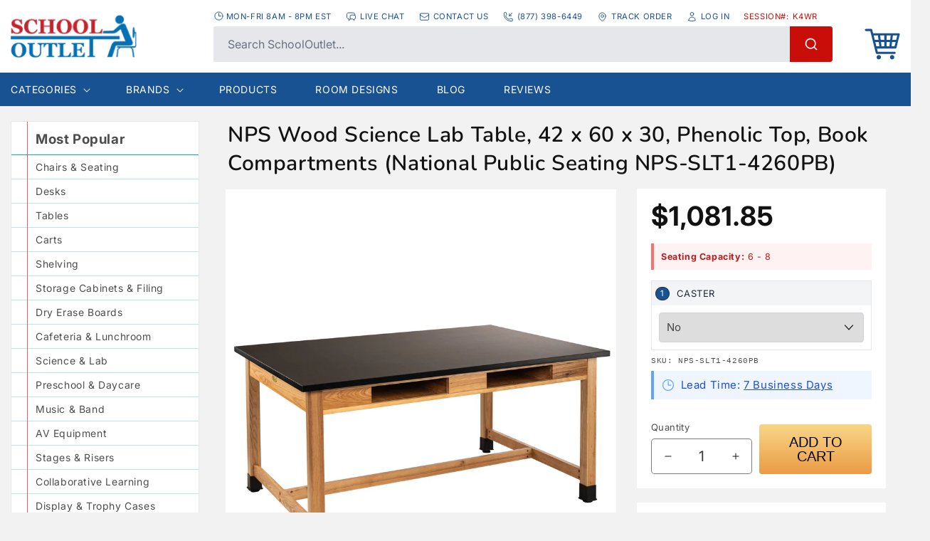

--- FILE ---
content_type: text/html; charset=utf-8
request_url: https://www.schooloutlet.com/products/nps-wood-science-lab-table-42-x-60-x-30-phenolic-top-book-compartments-national-public-seating-nps-slt1-4260pb
body_size: 52099
content:
<!doctype html>
<html class="no-js tw-scroll-smooth" lang="en">
  <head>

    <!-- Termly custom blocking map -->
<script data-termly-config>
  window.TERMLY_CUSTOM_BLOCKING_MAP = {
    "cognitoforms.com": "essential",
    "tidiochat.com": "essential",
    "code.tidio.co":"essential",
    "youtu.be":"essential",
    "youtube.com":"essential",
    "static.cognitoforms.com": "essential",
  }
</script>
<script src="https://app.termly.io/resource-blocker/69509b41-da36-422b-b97a-61a03394dbaf"></script>
    <meta charset="utf-8">
    <meta http-equiv="X-UA-Compatible" content="IE=edge">
    <meta name="viewport" content="width=device-width,initial-scale=1">
    <meta name="theme-color" content="">
    <link rel="canonical" href="https://www.schooloutlet.com/products/nps-wood-science-lab-table-42-x-60-x-30-phenolic-top-book-compartments-national-public-seating-nps-slt1-4260pb">
    <link rel="preconnect" href="https://cdn.shopify.com" crossorigin>
    <script type="text/javascript">
    (function(c,l,a,r,i,t,y){
        c[a]=c[a]||function(){(c[a].q=c[a].q||[]).push(arguments)};
        t=l.createElement(r);t.async=1;t.src="https://www.clarity.ms/tag/"+i;
        y=l.getElementsByTagName(r)[0];y.parentNode.insertBefore(t,y);
    })(window, document, "clarity", "script", "rrqoc6qu4l");
</script><link rel="icon" type="image/png" href="//www.schooloutlet.com/cdn/shop/files/favicon.png?crop=center&height=32&v=1666897132&width=32"><script>(function(w,d,t,r,u){var f,n,i;w[u]=w[u]||[],f=function(){var o={ti:"4009413", enableAutoSpaTracking: true};o.q=w[u],w[u]=new UET(o),w[u].push("pageLoad")},n=d.createElement(t),n.src=r,n.async=1,n.onload=n.onreadystatechange=function(){var s=this.readyState;s&&s!=="loaded"&&s!=="complete"||(f(),n.onload=n.onreadystatechange=null)},i=d.getElementsByTagName(t)[0],i.parentNode.insertBefore(n,i)})(window,document,"script","//bat.bing.com/bat.js","uetq");</script>
    <!-- Google tag (gtag.js) -->
    <script async src="https://www.googletagmanager.com/gtag/js?id=AW-1069175760"></script>
    <script>
      window.dataLayer = window.dataLayer || [];
      function gtag(){dataLayer.push(arguments);}
      gtag('js', new Date());
    
      gtag('config', 'AW-1069175760');
    </script>
    <script src="https://cdn.usefathom.com/script.js" data-site="MPQEHCHG" defer></script>
    <script src="https://analytics.ahrefs.com/analytics.js" data-key="2FKB1DYA+paaDbYE7Cw1jQ" async></script>
    <!-- This is the code for call tracking metrics installed 12-21-2022 -->
    <script async src="//412218.tctm.co/t.js"></script><link rel="preconnect" href="https://fonts.shopifycdn.com" crossorigin><title>
      NPS Wood Science Lab Table, 42 x 60 x 30, Phenolic Top, Book Compartments
 &ndash; SchoolOutlet</title>

    
      <meta name="description" content="NPS Wood Science Lab Table, 42 x 60 x 30, Phenolic Top, Book Compartments">
    

    

<meta property="og:site_name" content="SchoolOutlet">
<meta property="og:url" content="https://www.schooloutlet.com/products/nps-wood-science-lab-table-42-x-60-x-30-phenolic-top-book-compartments-national-public-seating-nps-slt1-4260pb">
<meta property="og:title" content="NPS Wood Science Lab Table, 42 x 60 x 30, Phenolic Top, Book Compartments">
<meta property="og:type" content="product">
<meta property="og:description" content="NPS Wood Science Lab Table, 42 x 60 x 30, Phenolic Top, Book Compartments"><meta property="og:image" content="http://www.schooloutlet.com/cdn/shop/products/national-public-seating-nps-slt1-4260pb-980564.jpg?v=1705429748">
  <meta property="og:image:secure_url" content="https://www.schooloutlet.com/cdn/shop/products/national-public-seating-nps-slt1-4260pb-980564.jpg?v=1705429748">
  <meta property="og:image:width" content="2048">
  <meta property="og:image:height" content="1449"><meta property="og:price:amount" content="1,081.85">
  <meta property="og:price:currency" content="USD"><meta name="twitter:card" content="summary_large_image">
<meta name="twitter:title" content="NPS Wood Science Lab Table, 42 x 60 x 30, Phenolic Top, Book Compartments">
<meta name="twitter:description" content="NPS Wood Science Lab Table, 42 x 60 x 30, Phenolic Top, Book Compartments">


    <script src="//www.schooloutlet.com/cdn/shop/t/6/assets/global.js?v=83949505627949227681748029587" defer="defer"></script><script>window.performance && window.performance.mark && window.performance.mark('shopify.content_for_header.start');</script><meta id="shopify-digital-wallet" name="shopify-digital-wallet" content="/27261501542/digital_wallets/dialog">
<meta name="shopify-checkout-api-token" content="7dc14c74cf66b82c9e4bebc075b1b142">
<meta id="in-context-paypal-metadata" data-shop-id="27261501542" data-venmo-supported="false" data-environment="production" data-locale="en_US" data-paypal-v4="true" data-currency="USD">
<link rel="alternate" type="application/json+oembed" href="https://www.schooloutlet.com/products/nps-wood-science-lab-table-42-x-60-x-30-phenolic-top-book-compartments-national-public-seating-nps-slt1-4260pb.oembed">
<script async="async" src="/checkouts/internal/preloads.js?locale=en-US"></script>
<script id="apple-pay-shop-capabilities" type="application/json">{"shopId":27261501542,"countryCode":"US","currencyCode":"USD","merchantCapabilities":["supports3DS"],"merchantId":"gid:\/\/shopify\/Shop\/27261501542","merchantName":"SchoolOutlet","requiredBillingContactFields":["postalAddress","email","phone"],"requiredShippingContactFields":["postalAddress","email","phone"],"shippingType":"shipping","supportedNetworks":["visa","masterCard","amex","discover","elo","jcb"],"total":{"type":"pending","label":"SchoolOutlet","amount":"1.00"},"shopifyPaymentsEnabled":true,"supportsSubscriptions":true}</script>
<script id="shopify-features" type="application/json">{"accessToken":"7dc14c74cf66b82c9e4bebc075b1b142","betas":["rich-media-storefront-analytics"],"domain":"www.schooloutlet.com","predictiveSearch":true,"shopId":27261501542,"locale":"en"}</script>
<script>var Shopify = Shopify || {};
Shopify.shop = "schooloutlet.myshopify.com";
Shopify.locale = "en";
Shopify.currency = {"active":"USD","rate":"1.0"};
Shopify.country = "US";
Shopify.theme = {"name":"SchoolOutlet New Search \u0026 Filters","id":130573467750,"schema_name":"Dawn","schema_version":"7.0.1","theme_store_id":887,"role":"main"};
Shopify.theme.handle = "null";
Shopify.theme.style = {"id":null,"handle":null};
Shopify.cdnHost = "www.schooloutlet.com/cdn";
Shopify.routes = Shopify.routes || {};
Shopify.routes.root = "/";</script>
<script type="module">!function(o){(o.Shopify=o.Shopify||{}).modules=!0}(window);</script>
<script>!function(o){function n(){var o=[];function n(){o.push(Array.prototype.slice.apply(arguments))}return n.q=o,n}var t=o.Shopify=o.Shopify||{};t.loadFeatures=n(),t.autoloadFeatures=n()}(window);</script>
<script id="shop-js-analytics" type="application/json">{"pageType":"product"}</script>
<script defer="defer" async type="module" src="//www.schooloutlet.com/cdn/shopifycloud/shop-js/modules/v2/client.init-shop-cart-sync_BdyHc3Nr.en.esm.js"></script>
<script defer="defer" async type="module" src="//www.schooloutlet.com/cdn/shopifycloud/shop-js/modules/v2/chunk.common_Daul8nwZ.esm.js"></script>
<script type="module">
  await import("//www.schooloutlet.com/cdn/shopifycloud/shop-js/modules/v2/client.init-shop-cart-sync_BdyHc3Nr.en.esm.js");
await import("//www.schooloutlet.com/cdn/shopifycloud/shop-js/modules/v2/chunk.common_Daul8nwZ.esm.js");

  window.Shopify.SignInWithShop?.initShopCartSync?.({"fedCMEnabled":true,"windoidEnabled":true});

</script>
<script>(function() {
  var isLoaded = false;
  function asyncLoad() {
    if (isLoaded) return;
    isLoaded = true;
    var urls = ["https:\/\/scripttags.jst.ai\/shopify_justuno_27261501542_75e2e220-3787-11ee-9e81-0bc59039671b.js?shop=schooloutlet.myshopify.com","https:\/\/jsappcdn.hikeorders.com\/main\/assets\/js\/hko-accessibility.min.js?widgetId=hZVz7xxZ2PDc\u0026shop=schooloutlet.myshopify.com"];
    for (var i = 0; i < urls.length; i++) {
      var s = document.createElement('script');
      s.type = 'text/javascript';
      s.async = true;
      s.src = urls[i];
      var x = document.getElementsByTagName('script')[0];
      x.parentNode.insertBefore(s, x);
    }
  };
  if(window.attachEvent) {
    window.attachEvent('onload', asyncLoad);
  } else {
    window.addEventListener('load', asyncLoad, false);
  }
})();</script>
<script id="__st">var __st={"a":27261501542,"offset":-28800,"reqid":"d91e041a-bfd3-44e9-b261-0f37fab59cb1-1768990411","pageurl":"www.schooloutlet.com\/products\/nps-wood-science-lab-table-42-x-60-x-30-phenolic-top-book-compartments-national-public-seating-nps-slt1-4260pb","u":"48e5d1fc20db","p":"product","rtyp":"product","rid":6858834935910};</script>
<script>window.ShopifyPaypalV4VisibilityTracking = true;</script>
<script id="captcha-bootstrap">!function(){'use strict';const t='contact',e='account',n='new_comment',o=[[t,t],['blogs',n],['comments',n],[t,'customer']],c=[[e,'customer_login'],[e,'guest_login'],[e,'recover_customer_password'],[e,'create_customer']],r=t=>t.map((([t,e])=>`form[action*='/${t}']:not([data-nocaptcha='true']) input[name='form_type'][value='${e}']`)).join(','),a=t=>()=>t?[...document.querySelectorAll(t)].map((t=>t.form)):[];function s(){const t=[...o],e=r(t);return a(e)}const i='password',u='form_key',d=['recaptcha-v3-token','g-recaptcha-response','h-captcha-response',i],f=()=>{try{return window.sessionStorage}catch{return}},m='__shopify_v',_=t=>t.elements[u];function p(t,e,n=!1){try{const o=window.sessionStorage,c=JSON.parse(o.getItem(e)),{data:r}=function(t){const{data:e,action:n}=t;return t[m]||n?{data:e,action:n}:{data:t,action:n}}(c);for(const[e,n]of Object.entries(r))t.elements[e]&&(t.elements[e].value=n);n&&o.removeItem(e)}catch(o){console.error('form repopulation failed',{error:o})}}const l='form_type',E='cptcha';function T(t){t.dataset[E]=!0}const w=window,h=w.document,L='Shopify',v='ce_forms',y='captcha';let A=!1;((t,e)=>{const n=(g='f06e6c50-85a8-45c8-87d0-21a2b65856fe',I='https://cdn.shopify.com/shopifycloud/storefront-forms-hcaptcha/ce_storefront_forms_captcha_hcaptcha.v1.5.2.iife.js',D={infoText:'Protected by hCaptcha',privacyText:'Privacy',termsText:'Terms'},(t,e,n)=>{const o=w[L][v],c=o.bindForm;if(c)return c(t,g,e,D).then(n);var r;o.q.push([[t,g,e,D],n]),r=I,A||(h.body.append(Object.assign(h.createElement('script'),{id:'captcha-provider',async:!0,src:r})),A=!0)});var g,I,D;w[L]=w[L]||{},w[L][v]=w[L][v]||{},w[L][v].q=[],w[L][y]=w[L][y]||{},w[L][y].protect=function(t,e){n(t,void 0,e),T(t)},Object.freeze(w[L][y]),function(t,e,n,w,h,L){const[v,y,A,g]=function(t,e,n){const i=e?o:[],u=t?c:[],d=[...i,...u],f=r(d),m=r(i),_=r(d.filter((([t,e])=>n.includes(e))));return[a(f),a(m),a(_),s()]}(w,h,L),I=t=>{const e=t.target;return e instanceof HTMLFormElement?e:e&&e.form},D=t=>v().includes(t);t.addEventListener('submit',(t=>{const e=I(t);if(!e)return;const n=D(e)&&!e.dataset.hcaptchaBound&&!e.dataset.recaptchaBound,o=_(e),c=g().includes(e)&&(!o||!o.value);(n||c)&&t.preventDefault(),c&&!n&&(function(t){try{if(!f())return;!function(t){const e=f();if(!e)return;const n=_(t);if(!n)return;const o=n.value;o&&e.removeItem(o)}(t);const e=Array.from(Array(32),(()=>Math.random().toString(36)[2])).join('');!function(t,e){_(t)||t.append(Object.assign(document.createElement('input'),{type:'hidden',name:u})),t.elements[u].value=e}(t,e),function(t,e){const n=f();if(!n)return;const o=[...t.querySelectorAll(`input[type='${i}']`)].map((({name:t})=>t)),c=[...d,...o],r={};for(const[a,s]of new FormData(t).entries())c.includes(a)||(r[a]=s);n.setItem(e,JSON.stringify({[m]:1,action:t.action,data:r}))}(t,e)}catch(e){console.error('failed to persist form',e)}}(e),e.submit())}));const S=(t,e)=>{t&&!t.dataset[E]&&(n(t,e.some((e=>e===t))),T(t))};for(const o of['focusin','change'])t.addEventListener(o,(t=>{const e=I(t);D(e)&&S(e,y())}));const B=e.get('form_key'),M=e.get(l),P=B&&M;t.addEventListener('DOMContentLoaded',(()=>{const t=y();if(P)for(const e of t)e.elements[l].value===M&&p(e,B);[...new Set([...A(),...v().filter((t=>'true'===t.dataset.shopifyCaptcha))])].forEach((e=>S(e,t)))}))}(h,new URLSearchParams(w.location.search),n,t,e,['guest_login'])})(!0,!0)}();</script>
<script integrity="sha256-4kQ18oKyAcykRKYeNunJcIwy7WH5gtpwJnB7kiuLZ1E=" data-source-attribution="shopify.loadfeatures" defer="defer" src="//www.schooloutlet.com/cdn/shopifycloud/storefront/assets/storefront/load_feature-a0a9edcb.js" crossorigin="anonymous"></script>
<script data-source-attribution="shopify.dynamic_checkout.dynamic.init">var Shopify=Shopify||{};Shopify.PaymentButton=Shopify.PaymentButton||{isStorefrontPortableWallets:!0,init:function(){window.Shopify.PaymentButton.init=function(){};var t=document.createElement("script");t.src="https://www.schooloutlet.com/cdn/shopifycloud/portable-wallets/latest/portable-wallets.en.js",t.type="module",document.head.appendChild(t)}};
</script>
<script data-source-attribution="shopify.dynamic_checkout.buyer_consent">
  function portableWalletsHideBuyerConsent(e){var t=document.getElementById("shopify-buyer-consent"),n=document.getElementById("shopify-subscription-policy-button");t&&n&&(t.classList.add("hidden"),t.setAttribute("aria-hidden","true"),n.removeEventListener("click",e))}function portableWalletsShowBuyerConsent(e){var t=document.getElementById("shopify-buyer-consent"),n=document.getElementById("shopify-subscription-policy-button");t&&n&&(t.classList.remove("hidden"),t.removeAttribute("aria-hidden"),n.addEventListener("click",e))}window.Shopify?.PaymentButton&&(window.Shopify.PaymentButton.hideBuyerConsent=portableWalletsHideBuyerConsent,window.Shopify.PaymentButton.showBuyerConsent=portableWalletsShowBuyerConsent);
</script>
<script data-source-attribution="shopify.dynamic_checkout.cart.bootstrap">document.addEventListener("DOMContentLoaded",(function(){function t(){return document.querySelector("shopify-accelerated-checkout-cart, shopify-accelerated-checkout")}if(t())Shopify.PaymentButton.init();else{new MutationObserver((function(e,n){t()&&(Shopify.PaymentButton.init(),n.disconnect())})).observe(document.body,{childList:!0,subtree:!0})}}));
</script>
<link id="shopify-accelerated-checkout-styles" rel="stylesheet" media="screen" href="https://www.schooloutlet.com/cdn/shopifycloud/portable-wallets/latest/accelerated-checkout-backwards-compat.css" crossorigin="anonymous">
<style id="shopify-accelerated-checkout-cart">
        #shopify-buyer-consent {
  margin-top: 1em;
  display: inline-block;
  width: 100%;
}

#shopify-buyer-consent.hidden {
  display: none;
}

#shopify-subscription-policy-button {
  background: none;
  border: none;
  padding: 0;
  text-decoration: underline;
  font-size: inherit;
  cursor: pointer;
}

#shopify-subscription-policy-button::before {
  box-shadow: none;
}

      </style>
<script id="sections-script" data-sections="header,footer" defer="defer" src="//www.schooloutlet.com/cdn/shop/t/6/compiled_assets/scripts.js?v=23358"></script>
<script>window.performance && window.performance.mark && window.performance.mark('shopify.content_for_header.end');</script>
    <style data-shopify>
      @font-face {
  font-family: Inter;
  font-weight: 400;
  font-style: normal;
  font-display: swap;
  src: url("//www.schooloutlet.com/cdn/fonts/inter/inter_n4.b2a3f24c19b4de56e8871f609e73ca7f6d2e2bb9.woff2") format("woff2"),
       url("//www.schooloutlet.com/cdn/fonts/inter/inter_n4.af8052d517e0c9ffac7b814872cecc27ae1fa132.woff") format("woff");
}

      @font-face {
  font-family: Inter;
  font-weight: 700;
  font-style: normal;
  font-display: swap;
  src: url("//www.schooloutlet.com/cdn/fonts/inter/inter_n7.02711e6b374660cfc7915d1afc1c204e633421e4.woff2") format("woff2"),
       url("//www.schooloutlet.com/cdn/fonts/inter/inter_n7.6dab87426f6b8813070abd79972ceaf2f8d3b012.woff") format("woff");
}

      @font-face {
  font-family: Inter;
  font-weight: 400;
  font-style: italic;
  font-display: swap;
  src: url("//www.schooloutlet.com/cdn/fonts/inter/inter_i4.feae1981dda792ab80d117249d9c7e0f1017e5b3.woff2") format("woff2"),
       url("//www.schooloutlet.com/cdn/fonts/inter/inter_i4.62773b7113d5e5f02c71486623cf828884c85c6e.woff") format("woff");
}

      @font-face {
  font-family: Inter;
  font-weight: 700;
  font-style: italic;
  font-display: swap;
  src: url("//www.schooloutlet.com/cdn/fonts/inter/inter_i7.b377bcd4cc0f160622a22d638ae7e2cd9b86ea4c.woff2") format("woff2"),
       url("//www.schooloutlet.com/cdn/fonts/inter/inter_i7.7c69a6a34e3bb44fcf6f975857e13b9a9b25beb4.woff") format("woff");
}

      @font-face {
  font-family: Nunito;
  font-weight: 600;
  font-style: normal;
  font-display: swap;
  src: url("//www.schooloutlet.com/cdn/fonts/nunito/nunito_n6.1a6c50dce2e2b3b0d31e02dbd9146b5064bea503.woff2") format("woff2"),
       url("//www.schooloutlet.com/cdn/fonts/nunito/nunito_n6.6b124f3eac46044b98c99f2feb057208e260962f.woff") format("woff");
}


      :root {
        --font-body-family: Inter, sans-serif;
        --font-body-style: normal;
        --font-body-weight: 400;
        --font-body-weight-bold: 700;

        --font-heading-family: Nunito, sans-serif;
        --font-heading-style: normal;
        --font-heading-weight: 600;

        --font-body-scale: 1.0;
        --font-heading-scale: 1.0;

        --color-base-text: 18, 18, 18;
        --color-shadow: 18, 18, 18;
        --color-base-background-1: 255, 255, 255;
        --color-base-background-2: 238, 240, 237;
        --color-base-solid-button-labels: 255, 255, 255;
        --color-base-outline-button-labels: 18, 18, 18;
        --color-base-accent-1: 24, 82, 146;
        --color-base-accent-2: 51, 79, 180;
        --payment-terms-background-color: #ffffff;

        --gradient-base-background-1: #ffffff;
        --gradient-base-background-2: #eef0ed;
        --gradient-base-accent-1: #185292;
        --gradient-base-accent-2: #334fb4;

        --media-padding: px;
        --media-border-opacity: 0.05;
        --media-border-width: 1px;
        --media-radius: 0px;
        --media-shadow-opacity: 0.0;
        --media-shadow-horizontal-offset: 0px;
        --media-shadow-vertical-offset: 4px;
        --media-shadow-blur-radius: 5px;
        --media-shadow-visible: 0;

        --page-width: 150rem;
        --page-width-margin: 0rem;

        --product-card-image-padding: 0.0rem;
        --product-card-corner-radius: 0.0rem;
        --product-card-text-alignment: left;
        --product-card-border-width: 0.0rem;
        --product-card-border-opacity: 0.1;
        --product-card-shadow-opacity: 0.0;
        --product-card-shadow-visible: 0;
        --product-card-shadow-horizontal-offset: 0.0rem;
        --product-card-shadow-vertical-offset: 0.4rem;
        --product-card-shadow-blur-radius: 0.5rem;

        --collection-card-image-padding: 0.0rem;
        --collection-card-corner-radius: 0.0rem;
        --collection-card-text-alignment: left;
        --collection-card-border-width: 0.0rem;
        --collection-card-border-opacity: 0.1;
        --collection-card-shadow-opacity: 0.0;
        --collection-card-shadow-visible: 0;
        --collection-card-shadow-horizontal-offset: 0.0rem;
        --collection-card-shadow-vertical-offset: 0.4rem;
        --collection-card-shadow-blur-radius: 0.5rem;

        --blog-card-image-padding: 0.0rem;
        --blog-card-corner-radius: 0.0rem;
        --blog-card-text-alignment: left;
        --blog-card-border-width: 0.0rem;
        --blog-card-border-opacity: 0.1;
        --blog-card-shadow-opacity: 0.0;
        --blog-card-shadow-visible: 0;
        --blog-card-shadow-horizontal-offset: 0.0rem;
        --blog-card-shadow-vertical-offset: 0.4rem;
        --blog-card-shadow-blur-radius: 0.5rem;

        --badge-corner-radius: 4.0rem;

        --popup-border-width: 1px;
        --popup-border-opacity: 0.1;
        --popup-corner-radius: 0px;
        --popup-shadow-opacity: 0.0;
        --popup-shadow-horizontal-offset: 0px;
        --popup-shadow-vertical-offset: 4px;
        --popup-shadow-blur-radius: 5px;

        --drawer-border-width: 1px;
        --drawer-border-opacity: 0.1;
        --drawer-shadow-opacity: 0.0;
        --drawer-shadow-horizontal-offset: 0px;
        --drawer-shadow-vertical-offset: 4px;
        --drawer-shadow-blur-radius: 5px;

        --spacing-sections-desktop: 0px;
        --spacing-sections-mobile: 0px;

        --grid-desktop-vertical-spacing: 8px;
        --grid-desktop-horizontal-spacing: 8px;
        --grid-mobile-vertical-spacing: 4px;
        --grid-mobile-horizontal-spacing: 4px;

        --text-boxes-border-opacity: 0.1;
        --text-boxes-border-width: 0px;
        --text-boxes-radius: 0px;
        --text-boxes-shadow-opacity: 0.0;
        --text-boxes-shadow-visible: 0;
        --text-boxes-shadow-horizontal-offset: 0px;
        --text-boxes-shadow-vertical-offset: 4px;
        --text-boxes-shadow-blur-radius: 5px;

        --buttons-radius: 0px;
        --buttons-radius-outset: 0px;
        --buttons-border-width: 1px;
        --buttons-border-opacity: 1.0;
        --buttons-shadow-opacity: 0.0;
        --buttons-shadow-visible: 0;
        --buttons-shadow-horizontal-offset: 0px;
        --buttons-shadow-vertical-offset: 4px;
        --buttons-shadow-blur-radius: 5px;
        --buttons-border-offset: 0px;

        --inputs-radius: 4px;
        --inputs-border-width: 1px;
        --inputs-border-opacity: 0.55;
        --inputs-shadow-opacity: 0.0;
        --inputs-shadow-horizontal-offset: 0px;
        --inputs-margin-offset: 0px;
        --inputs-shadow-vertical-offset: 4px;
        --inputs-shadow-blur-radius: 5px;
        --inputs-radius-outset: 5px;

        --variant-pills-radius: 40px;
        --variant-pills-border-width: 1px;
        --variant-pills-border-opacity: 0.55;
        --variant-pills-shadow-opacity: 0.0;
        --variant-pills-shadow-horizontal-offset: 0px;
        --variant-pills-shadow-vertical-offset: 4px;
        --variant-pills-shadow-blur-radius: 5px;
      }

      *,
      *::before,
      *::after {
        box-sizing: inherit;
      }

      html {
        box-sizing: border-box;
        font-size: calc(var(--font-body-scale) * 62.5%);
        height: 100%;
      }

      body {
        display: grid;
        grid-template-rows: auto auto 1fr auto;
        grid-template-columns: 100%;
        min-height: 100%;
        margin: 0;
        font-size: 1.5rem;
        letter-spacing: 0.06rem;
        line-height: calc(1 + 0.8 / var(--font-body-scale));
        font-family: var(--font-body-family);
        font-style: var(--font-body-style);
        font-weight: var(--font-body-weight);
      }

      @media screen and (min-width: 750px) {
        body {
          font-size: 1.6rem;
        }
      }
    </style>

    <link href="//www.schooloutlet.com/cdn/shop/t/6/assets/app.css?v=7960606856737831691768415915" rel="stylesheet" type="text/css" media="all" />
    <link href="//www.schooloutlet.com/cdn/shop/t/6/assets/base.css?v=93034289088112307491726842551" rel="stylesheet" type="text/css" media="all" />

    <script src="//www.schooloutlet.com/cdn/shop/t/6/assets/app.js?v=103300600763637414091768415915" defer="defer"></script><link rel="preload" as="font" href="//www.schooloutlet.com/cdn/fonts/inter/inter_n4.b2a3f24c19b4de56e8871f609e73ca7f6d2e2bb9.woff2" type="font/woff2" crossorigin><link rel="preload" as="font" href="//www.schooloutlet.com/cdn/fonts/nunito/nunito_n6.1a6c50dce2e2b3b0d31e02dbd9146b5064bea503.woff2" type="font/woff2" crossorigin><link rel="stylesheet" href="//www.schooloutlet.com/cdn/shop/t/6/assets/component-predictive-search.css?v=83512081251802922551726842551" media="print" onload="this.media='all'"><script>document.documentElement.className = document.documentElement.className.replace('no-js', 'js');
    if (Shopify.designMode) {
      document.documentElement.classList.add('shopify-design-mode');
    }
    </script>
    <script type="text/javascript">
    (function(c,l,a,r,i,t,y){
        c[a]=c[a]||function(){(c[a].q=c[a].q||[]).push(arguments)};
        t=l.createElement(r);t.async=1;t.src="https://www.clarity.ms/tag/"+i;
        y=l.getElementsByTagName(r)[0];y.parentNode.insertBefore(t,y);
    })(window, document, "clarity", "script", "lvn4txa3bp");
</script>
  <script src="https://punchout.cloud/punchout.js?store_id=BEg9KWYH52m9rKtLcy1j94"></script>
<!-- BEGIN app block: shopify://apps/seowill-redirects/blocks/brokenlink-404/cc7b1996-e567-42d0-8862-356092041863 -->
<script type="text/javascript">
    !function(t){var e={};function r(n){if(e[n])return e[n].exports;var o=e[n]={i:n,l:!1,exports:{}};return t[n].call(o.exports,o,o.exports,r),o.l=!0,o.exports}r.m=t,r.c=e,r.d=function(t,e,n){r.o(t,e)||Object.defineProperty(t,e,{enumerable:!0,get:n})},r.r=function(t){"undefined"!==typeof Symbol&&Symbol.toStringTag&&Object.defineProperty(t,Symbol.toStringTag,{value:"Module"}),Object.defineProperty(t,"__esModule",{value:!0})},r.t=function(t,e){if(1&e&&(t=r(t)),8&e)return t;if(4&e&&"object"===typeof t&&t&&t.__esModule)return t;var n=Object.create(null);if(r.r(n),Object.defineProperty(n,"default",{enumerable:!0,value:t}),2&e&&"string"!=typeof t)for(var o in t)r.d(n,o,function(e){return t[e]}.bind(null,o));return n},r.n=function(t){var e=t&&t.__esModule?function(){return t.default}:function(){return t};return r.d(e,"a",e),e},r.o=function(t,e){return Object.prototype.hasOwnProperty.call(t,e)},r.p="",r(r.s=11)}([function(t,e,r){"use strict";var n=r(2),o=Object.prototype.toString;function i(t){return"[object Array]"===o.call(t)}function a(t){return"undefined"===typeof t}function u(t){return null!==t&&"object"===typeof t}function s(t){return"[object Function]"===o.call(t)}function c(t,e){if(null!==t&&"undefined"!==typeof t)if("object"!==typeof t&&(t=[t]),i(t))for(var r=0,n=t.length;r<n;r++)e.call(null,t[r],r,t);else for(var o in t)Object.prototype.hasOwnProperty.call(t,o)&&e.call(null,t[o],o,t)}t.exports={isArray:i,isArrayBuffer:function(t){return"[object ArrayBuffer]"===o.call(t)},isBuffer:function(t){return null!==t&&!a(t)&&null!==t.constructor&&!a(t.constructor)&&"function"===typeof t.constructor.isBuffer&&t.constructor.isBuffer(t)},isFormData:function(t){return"undefined"!==typeof FormData&&t instanceof FormData},isArrayBufferView:function(t){return"undefined"!==typeof ArrayBuffer&&ArrayBuffer.isView?ArrayBuffer.isView(t):t&&t.buffer&&t.buffer instanceof ArrayBuffer},isString:function(t){return"string"===typeof t},isNumber:function(t){return"number"===typeof t},isObject:u,isUndefined:a,isDate:function(t){return"[object Date]"===o.call(t)},isFile:function(t){return"[object File]"===o.call(t)},isBlob:function(t){return"[object Blob]"===o.call(t)},isFunction:s,isStream:function(t){return u(t)&&s(t.pipe)},isURLSearchParams:function(t){return"undefined"!==typeof URLSearchParams&&t instanceof URLSearchParams},isStandardBrowserEnv:function(){return("undefined"===typeof navigator||"ReactNative"!==navigator.product&&"NativeScript"!==navigator.product&&"NS"!==navigator.product)&&("undefined"!==typeof window&&"undefined"!==typeof document)},forEach:c,merge:function t(){var e={};function r(r,n){"object"===typeof e[n]&&"object"===typeof r?e[n]=t(e[n],r):e[n]=r}for(var n=0,o=arguments.length;n<o;n++)c(arguments[n],r);return e},deepMerge:function t(){var e={};function r(r,n){"object"===typeof e[n]&&"object"===typeof r?e[n]=t(e[n],r):e[n]="object"===typeof r?t({},r):r}for(var n=0,o=arguments.length;n<o;n++)c(arguments[n],r);return e},extend:function(t,e,r){return c(e,(function(e,o){t[o]=r&&"function"===typeof e?n(e,r):e})),t},trim:function(t){return t.replace(/^\s*/,"").replace(/\s*$/,"")}}},function(t,e,r){t.exports=r(12)},function(t,e,r){"use strict";t.exports=function(t,e){return function(){for(var r=new Array(arguments.length),n=0;n<r.length;n++)r[n]=arguments[n];return t.apply(e,r)}}},function(t,e,r){"use strict";var n=r(0);function o(t){return encodeURIComponent(t).replace(/%40/gi,"@").replace(/%3A/gi,":").replace(/%24/g,"$").replace(/%2C/gi,",").replace(/%20/g,"+").replace(/%5B/gi,"[").replace(/%5D/gi,"]")}t.exports=function(t,e,r){if(!e)return t;var i;if(r)i=r(e);else if(n.isURLSearchParams(e))i=e.toString();else{var a=[];n.forEach(e,(function(t,e){null!==t&&"undefined"!==typeof t&&(n.isArray(t)?e+="[]":t=[t],n.forEach(t,(function(t){n.isDate(t)?t=t.toISOString():n.isObject(t)&&(t=JSON.stringify(t)),a.push(o(e)+"="+o(t))})))})),i=a.join("&")}if(i){var u=t.indexOf("#");-1!==u&&(t=t.slice(0,u)),t+=(-1===t.indexOf("?")?"?":"&")+i}return t}},function(t,e,r){"use strict";t.exports=function(t){return!(!t||!t.__CANCEL__)}},function(t,e,r){"use strict";(function(e){var n=r(0),o=r(19),i={"Content-Type":"application/x-www-form-urlencoded"};function a(t,e){!n.isUndefined(t)&&n.isUndefined(t["Content-Type"])&&(t["Content-Type"]=e)}var u={adapter:function(){var t;return("undefined"!==typeof XMLHttpRequest||"undefined"!==typeof e&&"[object process]"===Object.prototype.toString.call(e))&&(t=r(6)),t}(),transformRequest:[function(t,e){return o(e,"Accept"),o(e,"Content-Type"),n.isFormData(t)||n.isArrayBuffer(t)||n.isBuffer(t)||n.isStream(t)||n.isFile(t)||n.isBlob(t)?t:n.isArrayBufferView(t)?t.buffer:n.isURLSearchParams(t)?(a(e,"application/x-www-form-urlencoded;charset=utf-8"),t.toString()):n.isObject(t)?(a(e,"application/json;charset=utf-8"),JSON.stringify(t)):t}],transformResponse:[function(t){if("string"===typeof t)try{t=JSON.parse(t)}catch(e){}return t}],timeout:0,xsrfCookieName:"XSRF-TOKEN",xsrfHeaderName:"X-XSRF-TOKEN",maxContentLength:-1,validateStatus:function(t){return t>=200&&t<300},headers:{common:{Accept:"application/json, text/plain, */*"}}};n.forEach(["delete","get","head"],(function(t){u.headers[t]={}})),n.forEach(["post","put","patch"],(function(t){u.headers[t]=n.merge(i)})),t.exports=u}).call(this,r(18))},function(t,e,r){"use strict";var n=r(0),o=r(20),i=r(3),a=r(22),u=r(25),s=r(26),c=r(7);t.exports=function(t){return new Promise((function(e,f){var l=t.data,p=t.headers;n.isFormData(l)&&delete p["Content-Type"];var h=new XMLHttpRequest;if(t.auth){var d=t.auth.username||"",m=t.auth.password||"";p.Authorization="Basic "+btoa(d+":"+m)}var y=a(t.baseURL,t.url);if(h.open(t.method.toUpperCase(),i(y,t.params,t.paramsSerializer),!0),h.timeout=t.timeout,h.onreadystatechange=function(){if(h&&4===h.readyState&&(0!==h.status||h.responseURL&&0===h.responseURL.indexOf("file:"))){var r="getAllResponseHeaders"in h?u(h.getAllResponseHeaders()):null,n={data:t.responseType&&"text"!==t.responseType?h.response:h.responseText,status:h.status,statusText:h.statusText,headers:r,config:t,request:h};o(e,f,n),h=null}},h.onabort=function(){h&&(f(c("Request aborted",t,"ECONNABORTED",h)),h=null)},h.onerror=function(){f(c("Network Error",t,null,h)),h=null},h.ontimeout=function(){var e="timeout of "+t.timeout+"ms exceeded";t.timeoutErrorMessage&&(e=t.timeoutErrorMessage),f(c(e,t,"ECONNABORTED",h)),h=null},n.isStandardBrowserEnv()){var v=r(27),g=(t.withCredentials||s(y))&&t.xsrfCookieName?v.read(t.xsrfCookieName):void 0;g&&(p[t.xsrfHeaderName]=g)}if("setRequestHeader"in h&&n.forEach(p,(function(t,e){"undefined"===typeof l&&"content-type"===e.toLowerCase()?delete p[e]:h.setRequestHeader(e,t)})),n.isUndefined(t.withCredentials)||(h.withCredentials=!!t.withCredentials),t.responseType)try{h.responseType=t.responseType}catch(w){if("json"!==t.responseType)throw w}"function"===typeof t.onDownloadProgress&&h.addEventListener("progress",t.onDownloadProgress),"function"===typeof t.onUploadProgress&&h.upload&&h.upload.addEventListener("progress",t.onUploadProgress),t.cancelToken&&t.cancelToken.promise.then((function(t){h&&(h.abort(),f(t),h=null)})),void 0===l&&(l=null),h.send(l)}))}},function(t,e,r){"use strict";var n=r(21);t.exports=function(t,e,r,o,i){var a=new Error(t);return n(a,e,r,o,i)}},function(t,e,r){"use strict";var n=r(0);t.exports=function(t,e){e=e||{};var r={},o=["url","method","params","data"],i=["headers","auth","proxy"],a=["baseURL","url","transformRequest","transformResponse","paramsSerializer","timeout","withCredentials","adapter","responseType","xsrfCookieName","xsrfHeaderName","onUploadProgress","onDownloadProgress","maxContentLength","validateStatus","maxRedirects","httpAgent","httpsAgent","cancelToken","socketPath"];n.forEach(o,(function(t){"undefined"!==typeof e[t]&&(r[t]=e[t])})),n.forEach(i,(function(o){n.isObject(e[o])?r[o]=n.deepMerge(t[o],e[o]):"undefined"!==typeof e[o]?r[o]=e[o]:n.isObject(t[o])?r[o]=n.deepMerge(t[o]):"undefined"!==typeof t[o]&&(r[o]=t[o])})),n.forEach(a,(function(n){"undefined"!==typeof e[n]?r[n]=e[n]:"undefined"!==typeof t[n]&&(r[n]=t[n])}));var u=o.concat(i).concat(a),s=Object.keys(e).filter((function(t){return-1===u.indexOf(t)}));return n.forEach(s,(function(n){"undefined"!==typeof e[n]?r[n]=e[n]:"undefined"!==typeof t[n]&&(r[n]=t[n])})),r}},function(t,e,r){"use strict";function n(t){this.message=t}n.prototype.toString=function(){return"Cancel"+(this.message?": "+this.message:"")},n.prototype.__CANCEL__=!0,t.exports=n},function(t,e,r){t.exports=r(13)},function(t,e,r){t.exports=r(30)},function(t,e,r){var n=function(t){"use strict";var e=Object.prototype,r=e.hasOwnProperty,n="function"===typeof Symbol?Symbol:{},o=n.iterator||"@@iterator",i=n.asyncIterator||"@@asyncIterator",a=n.toStringTag||"@@toStringTag";function u(t,e,r){return Object.defineProperty(t,e,{value:r,enumerable:!0,configurable:!0,writable:!0}),t[e]}try{u({},"")}catch(S){u=function(t,e,r){return t[e]=r}}function s(t,e,r,n){var o=e&&e.prototype instanceof l?e:l,i=Object.create(o.prototype),a=new L(n||[]);return i._invoke=function(t,e,r){var n="suspendedStart";return function(o,i){if("executing"===n)throw new Error("Generator is already running");if("completed"===n){if("throw"===o)throw i;return j()}for(r.method=o,r.arg=i;;){var a=r.delegate;if(a){var u=x(a,r);if(u){if(u===f)continue;return u}}if("next"===r.method)r.sent=r._sent=r.arg;else if("throw"===r.method){if("suspendedStart"===n)throw n="completed",r.arg;r.dispatchException(r.arg)}else"return"===r.method&&r.abrupt("return",r.arg);n="executing";var s=c(t,e,r);if("normal"===s.type){if(n=r.done?"completed":"suspendedYield",s.arg===f)continue;return{value:s.arg,done:r.done}}"throw"===s.type&&(n="completed",r.method="throw",r.arg=s.arg)}}}(t,r,a),i}function c(t,e,r){try{return{type:"normal",arg:t.call(e,r)}}catch(S){return{type:"throw",arg:S}}}t.wrap=s;var f={};function l(){}function p(){}function h(){}var d={};d[o]=function(){return this};var m=Object.getPrototypeOf,y=m&&m(m(T([])));y&&y!==e&&r.call(y,o)&&(d=y);var v=h.prototype=l.prototype=Object.create(d);function g(t){["next","throw","return"].forEach((function(e){u(t,e,(function(t){return this._invoke(e,t)}))}))}function w(t,e){var n;this._invoke=function(o,i){function a(){return new e((function(n,a){!function n(o,i,a,u){var s=c(t[o],t,i);if("throw"!==s.type){var f=s.arg,l=f.value;return l&&"object"===typeof l&&r.call(l,"__await")?e.resolve(l.__await).then((function(t){n("next",t,a,u)}),(function(t){n("throw",t,a,u)})):e.resolve(l).then((function(t){f.value=t,a(f)}),(function(t){return n("throw",t,a,u)}))}u(s.arg)}(o,i,n,a)}))}return n=n?n.then(a,a):a()}}function x(t,e){var r=t.iterator[e.method];if(void 0===r){if(e.delegate=null,"throw"===e.method){if(t.iterator.return&&(e.method="return",e.arg=void 0,x(t,e),"throw"===e.method))return f;e.method="throw",e.arg=new TypeError("The iterator does not provide a 'throw' method")}return f}var n=c(r,t.iterator,e.arg);if("throw"===n.type)return e.method="throw",e.arg=n.arg,e.delegate=null,f;var o=n.arg;return o?o.done?(e[t.resultName]=o.value,e.next=t.nextLoc,"return"!==e.method&&(e.method="next",e.arg=void 0),e.delegate=null,f):o:(e.method="throw",e.arg=new TypeError("iterator result is not an object"),e.delegate=null,f)}function b(t){var e={tryLoc:t[0]};1 in t&&(e.catchLoc=t[1]),2 in t&&(e.finallyLoc=t[2],e.afterLoc=t[3]),this.tryEntries.push(e)}function E(t){var e=t.completion||{};e.type="normal",delete e.arg,t.completion=e}function L(t){this.tryEntries=[{tryLoc:"root"}],t.forEach(b,this),this.reset(!0)}function T(t){if(t){var e=t[o];if(e)return e.call(t);if("function"===typeof t.next)return t;if(!isNaN(t.length)){var n=-1,i=function e(){for(;++n<t.length;)if(r.call(t,n))return e.value=t[n],e.done=!1,e;return e.value=void 0,e.done=!0,e};return i.next=i}}return{next:j}}function j(){return{value:void 0,done:!0}}return p.prototype=v.constructor=h,h.constructor=p,p.displayName=u(h,a,"GeneratorFunction"),t.isGeneratorFunction=function(t){var e="function"===typeof t&&t.constructor;return!!e&&(e===p||"GeneratorFunction"===(e.displayName||e.name))},t.mark=function(t){return Object.setPrototypeOf?Object.setPrototypeOf(t,h):(t.__proto__=h,u(t,a,"GeneratorFunction")),t.prototype=Object.create(v),t},t.awrap=function(t){return{__await:t}},g(w.prototype),w.prototype[i]=function(){return this},t.AsyncIterator=w,t.async=function(e,r,n,o,i){void 0===i&&(i=Promise);var a=new w(s(e,r,n,o),i);return t.isGeneratorFunction(r)?a:a.next().then((function(t){return t.done?t.value:a.next()}))},g(v),u(v,a,"Generator"),v[o]=function(){return this},v.toString=function(){return"[object Generator]"},t.keys=function(t){var e=[];for(var r in t)e.push(r);return e.reverse(),function r(){for(;e.length;){var n=e.pop();if(n in t)return r.value=n,r.done=!1,r}return r.done=!0,r}},t.values=T,L.prototype={constructor:L,reset:function(t){if(this.prev=0,this.next=0,this.sent=this._sent=void 0,this.done=!1,this.delegate=null,this.method="next",this.arg=void 0,this.tryEntries.forEach(E),!t)for(var e in this)"t"===e.charAt(0)&&r.call(this,e)&&!isNaN(+e.slice(1))&&(this[e]=void 0)},stop:function(){this.done=!0;var t=this.tryEntries[0].completion;if("throw"===t.type)throw t.arg;return this.rval},dispatchException:function(t){if(this.done)throw t;var e=this;function n(r,n){return a.type="throw",a.arg=t,e.next=r,n&&(e.method="next",e.arg=void 0),!!n}for(var o=this.tryEntries.length-1;o>=0;--o){var i=this.tryEntries[o],a=i.completion;if("root"===i.tryLoc)return n("end");if(i.tryLoc<=this.prev){var u=r.call(i,"catchLoc"),s=r.call(i,"finallyLoc");if(u&&s){if(this.prev<i.catchLoc)return n(i.catchLoc,!0);if(this.prev<i.finallyLoc)return n(i.finallyLoc)}else if(u){if(this.prev<i.catchLoc)return n(i.catchLoc,!0)}else{if(!s)throw new Error("try statement without catch or finally");if(this.prev<i.finallyLoc)return n(i.finallyLoc)}}}},abrupt:function(t,e){for(var n=this.tryEntries.length-1;n>=0;--n){var o=this.tryEntries[n];if(o.tryLoc<=this.prev&&r.call(o,"finallyLoc")&&this.prev<o.finallyLoc){var i=o;break}}i&&("break"===t||"continue"===t)&&i.tryLoc<=e&&e<=i.finallyLoc&&(i=null);var a=i?i.completion:{};return a.type=t,a.arg=e,i?(this.method="next",this.next=i.finallyLoc,f):this.complete(a)},complete:function(t,e){if("throw"===t.type)throw t.arg;return"break"===t.type||"continue"===t.type?this.next=t.arg:"return"===t.type?(this.rval=this.arg=t.arg,this.method="return",this.next="end"):"normal"===t.type&&e&&(this.next=e),f},finish:function(t){for(var e=this.tryEntries.length-1;e>=0;--e){var r=this.tryEntries[e];if(r.finallyLoc===t)return this.complete(r.completion,r.afterLoc),E(r),f}},catch:function(t){for(var e=this.tryEntries.length-1;e>=0;--e){var r=this.tryEntries[e];if(r.tryLoc===t){var n=r.completion;if("throw"===n.type){var o=n.arg;E(r)}return o}}throw new Error("illegal catch attempt")},delegateYield:function(t,e,r){return this.delegate={iterator:T(t),resultName:e,nextLoc:r},"next"===this.method&&(this.arg=void 0),f}},t}(t.exports);try{regeneratorRuntime=n}catch(o){Function("r","regeneratorRuntime = r")(n)}},function(t,e,r){"use strict";var n=r(0),o=r(2),i=r(14),a=r(8);function u(t){var e=new i(t),r=o(i.prototype.request,e);return n.extend(r,i.prototype,e),n.extend(r,e),r}var s=u(r(5));s.Axios=i,s.create=function(t){return u(a(s.defaults,t))},s.Cancel=r(9),s.CancelToken=r(28),s.isCancel=r(4),s.all=function(t){return Promise.all(t)},s.spread=r(29),t.exports=s,t.exports.default=s},function(t,e,r){"use strict";var n=r(0),o=r(3),i=r(15),a=r(16),u=r(8);function s(t){this.defaults=t,this.interceptors={request:new i,response:new i}}s.prototype.request=function(t){"string"===typeof t?(t=arguments[1]||{}).url=arguments[0]:t=t||{},(t=u(this.defaults,t)).method?t.method=t.method.toLowerCase():this.defaults.method?t.method=this.defaults.method.toLowerCase():t.method="get";var e=[a,void 0],r=Promise.resolve(t);for(this.interceptors.request.forEach((function(t){e.unshift(t.fulfilled,t.rejected)})),this.interceptors.response.forEach((function(t){e.push(t.fulfilled,t.rejected)}));e.length;)r=r.then(e.shift(),e.shift());return r},s.prototype.getUri=function(t){return t=u(this.defaults,t),o(t.url,t.params,t.paramsSerializer).replace(/^\?/,"")},n.forEach(["delete","get","head","options"],(function(t){s.prototype[t]=function(e,r){return this.request(n.merge(r||{},{method:t,url:e}))}})),n.forEach(["post","put","patch"],(function(t){s.prototype[t]=function(e,r,o){return this.request(n.merge(o||{},{method:t,url:e,data:r}))}})),t.exports=s},function(t,e,r){"use strict";var n=r(0);function o(){this.handlers=[]}o.prototype.use=function(t,e){return this.handlers.push({fulfilled:t,rejected:e}),this.handlers.length-1},o.prototype.eject=function(t){this.handlers[t]&&(this.handlers[t]=null)},o.prototype.forEach=function(t){n.forEach(this.handlers,(function(e){null!==e&&t(e)}))},t.exports=o},function(t,e,r){"use strict";var n=r(0),o=r(17),i=r(4),a=r(5);function u(t){t.cancelToken&&t.cancelToken.throwIfRequested()}t.exports=function(t){return u(t),t.headers=t.headers||{},t.data=o(t.data,t.headers,t.transformRequest),t.headers=n.merge(t.headers.common||{},t.headers[t.method]||{},t.headers),n.forEach(["delete","get","head","post","put","patch","common"],(function(e){delete t.headers[e]})),(t.adapter||a.adapter)(t).then((function(e){return u(t),e.data=o(e.data,e.headers,t.transformResponse),e}),(function(e){return i(e)||(u(t),e&&e.response&&(e.response.data=o(e.response.data,e.response.headers,t.transformResponse))),Promise.reject(e)}))}},function(t,e,r){"use strict";var n=r(0);t.exports=function(t,e,r){return n.forEach(r,(function(r){t=r(t,e)})),t}},function(t,e){var r,n,o=t.exports={};function i(){throw new Error("setTimeout has not been defined")}function a(){throw new Error("clearTimeout has not been defined")}function u(t){if(r===setTimeout)return setTimeout(t,0);if((r===i||!r)&&setTimeout)return r=setTimeout,setTimeout(t,0);try{return r(t,0)}catch(e){try{return r.call(null,t,0)}catch(e){return r.call(this,t,0)}}}!function(){try{r="function"===typeof setTimeout?setTimeout:i}catch(t){r=i}try{n="function"===typeof clearTimeout?clearTimeout:a}catch(t){n=a}}();var s,c=[],f=!1,l=-1;function p(){f&&s&&(f=!1,s.length?c=s.concat(c):l=-1,c.length&&h())}function h(){if(!f){var t=u(p);f=!0;for(var e=c.length;e;){for(s=c,c=[];++l<e;)s&&s[l].run();l=-1,e=c.length}s=null,f=!1,function(t){if(n===clearTimeout)return clearTimeout(t);if((n===a||!n)&&clearTimeout)return n=clearTimeout,clearTimeout(t);try{n(t)}catch(e){try{return n.call(null,t)}catch(e){return n.call(this,t)}}}(t)}}function d(t,e){this.fun=t,this.array=e}function m(){}o.nextTick=function(t){var e=new Array(arguments.length-1);if(arguments.length>1)for(var r=1;r<arguments.length;r++)e[r-1]=arguments[r];c.push(new d(t,e)),1!==c.length||f||u(h)},d.prototype.run=function(){this.fun.apply(null,this.array)},o.title="browser",o.browser=!0,o.env={},o.argv=[],o.version="",o.versions={},o.on=m,o.addListener=m,o.once=m,o.off=m,o.removeListener=m,o.removeAllListeners=m,o.emit=m,o.prependListener=m,o.prependOnceListener=m,o.listeners=function(t){return[]},o.binding=function(t){throw new Error("process.binding is not supported")},o.cwd=function(){return"/"},o.chdir=function(t){throw new Error("process.chdir is not supported")},o.umask=function(){return 0}},function(t,e,r){"use strict";var n=r(0);t.exports=function(t,e){n.forEach(t,(function(r,n){n!==e&&n.toUpperCase()===e.toUpperCase()&&(t[e]=r,delete t[n])}))}},function(t,e,r){"use strict";var n=r(7);t.exports=function(t,e,r){var o=r.config.validateStatus;!o||o(r.status)?t(r):e(n("Request failed with status code "+r.status,r.config,null,r.request,r))}},function(t,e,r){"use strict";t.exports=function(t,e,r,n,o){return t.config=e,r&&(t.code=r),t.request=n,t.response=o,t.isAxiosError=!0,t.toJSON=function(){return{message:this.message,name:this.name,description:this.description,number:this.number,fileName:this.fileName,lineNumber:this.lineNumber,columnNumber:this.columnNumber,stack:this.stack,config:this.config,code:this.code}},t}},function(t,e,r){"use strict";var n=r(23),o=r(24);t.exports=function(t,e){return t&&!n(e)?o(t,e):e}},function(t,e,r){"use strict";t.exports=function(t){return/^([a-z][a-z\d\+\-\.]*:)?\/\//i.test(t)}},function(t,e,r){"use strict";t.exports=function(t,e){return e?t.replace(/\/+$/,"")+"/"+e.replace(/^\/+/,""):t}},function(t,e,r){"use strict";var n=r(0),o=["age","authorization","content-length","content-type","etag","expires","from","host","if-modified-since","if-unmodified-since","last-modified","location","max-forwards","proxy-authorization","referer","retry-after","user-agent"];t.exports=function(t){var e,r,i,a={};return t?(n.forEach(t.split("\n"),(function(t){if(i=t.indexOf(":"),e=n.trim(t.substr(0,i)).toLowerCase(),r=n.trim(t.substr(i+1)),e){if(a[e]&&o.indexOf(e)>=0)return;a[e]="set-cookie"===e?(a[e]?a[e]:[]).concat([r]):a[e]?a[e]+", "+r:r}})),a):a}},function(t,e,r){"use strict";var n=r(0);t.exports=n.isStandardBrowserEnv()?function(){var t,e=/(msie|trident)/i.test(navigator.userAgent),r=document.createElement("a");function o(t){var n=t;return e&&(r.setAttribute("href",n),n=r.href),r.setAttribute("href",n),{href:r.href,protocol:r.protocol?r.protocol.replace(/:$/,""):"",host:r.host,search:r.search?r.search.replace(/^\?/,""):"",hash:r.hash?r.hash.replace(/^#/,""):"",hostname:r.hostname,port:r.port,pathname:"/"===r.pathname.charAt(0)?r.pathname:"/"+r.pathname}}return t=o(window.location.href),function(e){var r=n.isString(e)?o(e):e;return r.protocol===t.protocol&&r.host===t.host}}():function(){return!0}},function(t,e,r){"use strict";var n=r(0);t.exports=n.isStandardBrowserEnv()?{write:function(t,e,r,o,i,a){var u=[];u.push(t+"="+encodeURIComponent(e)),n.isNumber(r)&&u.push("expires="+new Date(r).toGMTString()),n.isString(o)&&u.push("path="+o),n.isString(i)&&u.push("domain="+i),!0===a&&u.push("secure"),document.cookie=u.join("; ")},read:function(t){var e=document.cookie.match(new RegExp("(^|;\\s*)("+t+")=([^;]*)"));return e?decodeURIComponent(e[3]):null},remove:function(t){this.write(t,"",Date.now()-864e5)}}:{write:function(){},read:function(){return null},remove:function(){}}},function(t,e,r){"use strict";var n=r(9);function o(t){if("function"!==typeof t)throw new TypeError("executor must be a function.");var e;this.promise=new Promise((function(t){e=t}));var r=this;t((function(t){r.reason||(r.reason=new n(t),e(r.reason))}))}o.prototype.throwIfRequested=function(){if(this.reason)throw this.reason},o.source=function(){var t;return{token:new o((function(e){t=e})),cancel:t}},t.exports=o},function(t,e,r){"use strict";t.exports=function(t){return function(e){return t.apply(null,e)}}},function(t,e,r){"use strict";r.r(e);var n=r(1),o=r.n(n);function i(t,e,r,n,o,i,a){try{var u=t[i](a),s=u.value}catch(c){return void r(c)}u.done?e(s):Promise.resolve(s).then(n,o)}function a(t){return function(){var e=this,r=arguments;return new Promise((function(n,o){var a=t.apply(e,r);function u(t){i(a,n,o,u,s,"next",t)}function s(t){i(a,n,o,u,s,"throw",t)}u(void 0)}))}}var u=r(10),s=r.n(u);var c=function(t){return function(t){var e=arguments.length>1&&void 0!==arguments[1]?arguments[1]:{},r=arguments.length>2&&void 0!==arguments[2]?arguments[2]:"GET";return r=r.toUpperCase(),new Promise((function(n){var o;"GET"===r&&(o=s.a.get(t,{params:e})),o.then((function(t){n(t.data)}))}))}("https://api-brokenlinkmanager.seoant.com/api/v1/receive_id",t,"GET")};function f(){return(f=a(o.a.mark((function t(e,r,n){var i;return o.a.wrap((function(t){for(;;)switch(t.prev=t.next){case 0:return i={shop:e,code:r,gbaid:n},t.next=3,c(i);case 3:t.sent;case 4:case"end":return t.stop()}}),t)})))).apply(this,arguments)}var l=window.location.href;if(-1!=l.indexOf("gbaid")){var p=l.split("gbaid");if(void 0!=p[1]){var h=window.location.pathname+window.location.search;window.history.pushState({},0,h),function(t,e,r){f.apply(this,arguments)}("schooloutlet.myshopify.com","",p[1])}}}]);
</script><!-- END app block --><!-- BEGIN app block: shopify://apps/dr-cart-shipping-rates/blocks/instant-load/6fdcf202-26c0-4288-be36-8b389f5d262c --><!-- For self-installation -->
<script>(() => {const installerKey = 'docapp-shipping-auto-install'; const urlParams = new URLSearchParams(window.location.search); if (urlParams.get(installerKey)) {window.sessionStorage.setItem(installerKey, JSON.stringify({integrationId: urlParams.get('docapp-integration-id'), divClass: urlParams.get('docapp-install-class'), check: urlParams.get('docapp-check')}));}})();</script>
<script>(() => {const previewKey = 'docapp-shipping-test'; const urlParams = new URLSearchParams(window.location.search); if (urlParams.get(previewKey)) {window.sessionStorage.setItem(previewKey, JSON.stringify({active: true, integrationId: urlParams.get('docapp-shipping-inst-test')}));}})();</script>
<script>window.cartShippingCalculatorProAppBlock = true;</script>

<!-- App speed-up -->
<script id="docapp-shipping-speedup">
    (() => { if (window.cartShippingCalculatorProAppLoaded) return; let script = document.createElement('script'); script.src = "https://d1an1e2qw504lz.cloudfront.net/shop/js/cart-shipping-calculator-pro.min.js?shop=schooloutlet.myshopify.com"; document.getElementById('docapp-shipping-speedup').after(script); })();
</script>


<!-- END app block --><!-- BEGIN app block: shopify://apps/hulk-product-options/blocks/app-embed/380168ef-9475-4244-a291-f66b189208b5 --><!-- BEGIN app snippet: hulkapps_product_options --><script>
    
        window.hulkapps = {
        shop_slug: "schooloutlet",
        store_id: "schooloutlet.myshopify.com",
        money_format: "${{amount}}",
        cart: null,
        product: null,
        product_collections: null,
        product_variants: null,
        is_volume_discount: null,
        is_product_option: true,
        product_id: null,
        page_type: null,
        po_url: "https://productoption.hulkapps.com",
        po_proxy_url: "https://www.schooloutlet.com",
        vd_url: "https://volumediscount.hulkapps.com",
        customer: null,
        hulkapps_extension_js: true

    }
    window.is_hulkpo_installed=true
    

      window.hulkapps.page_type = "cart";
      window.hulkapps.cart = {"note":null,"attributes":{},"original_total_price":0,"total_price":0,"total_discount":0,"total_weight":0.0,"item_count":0,"items":[],"requires_shipping":false,"currency":"USD","items_subtotal_price":0,"cart_level_discount_applications":[],"checkout_charge_amount":0}
      if (typeof window.hulkapps.cart.items == "object") {
        for (var i=0; i<window.hulkapps.cart.items.length; i++) {
          ["sku", "grams", "vendor", "url", "image", "handle", "requires_shipping", "product_type", "product_description"].map(function(a) {
            delete window.hulkapps.cart.items[i][a]
          })
        }
      }
      window.hulkapps.cart_collections = {}
      

    
      window.hulkapps.page_type = "product"
      window.hulkapps.product_id = "6858834935910";
      window.hulkapps.product = {"id":6858834935910,"title":"NPS Wood Science Lab Table, 42 x 60 x 30, Phenolic Top, Book Compartments (National Public Seating NPS-SLT1-4260PB)","handle":"nps-wood-science-lab-table-42-x-60-x-30-phenolic-top-book-compartments-national-public-seating-nps-slt1-4260pb","description":"The brand-new Phenolic Science Lab Tables will have perfect chemistry with any science classroom. These paragons of endurance are built with strong ash frame and side panel aprons beneath a solid, black, phenolic resin tabletop with a matte finish. The work surface is crack-resistant and can be modified using carbide-tipped tools. It is impervious to extreme cold, heat up to 275° F as well as damage from virtually any chemical, acid or possibly corrosive substance that may be found in a laboratory setting. Robust legs are spot-welded to the frame with metal-on-metal double-bolts on 13-gauge steel corner braces for maximal stability. The PSLT's feet are outfitted with rubber liquid-protective boots and adjustable glides for accurate floor leveling. This product meets or exceeds SEFA environmental industrial standards.","published_at":"2023-04-18T07:11:34-07:00","created_at":"2023-04-18T07:11:34-07:00","vendor":"National Public Seating","type":"Tables-Science\/Lab\/STEAM","tags":[],"price":108185,"price_min":108185,"price_max":123985,"available":true,"price_varies":true,"compare_at_price":null,"compare_at_price_min":0,"compare_at_price_max":0,"compare_at_price_varies":false,"variants":[{"id":40129515815014,"title":"No","option1":"No","option2":null,"option3":null,"sku":"NPS-SLT1-4260PB","requires_shipping":true,"taxable":true,"featured_image":{"id":29969969872998,"product_id":6858834935910,"position":6,"created_at":"2024-01-16T10:29:08-08:00","updated_at":"2024-01-16T10:29:08-08:00","alt":"NPS Wood Science Lab Table, 42 x 60 x 30, Phenolic Top, Book Compartments (National Public Seating NPS-SLT1-4260PB) - SchoolOutlet","width":2048,"height":1449,"src":"\/\/www.schooloutlet.com\/cdn\/shop\/products\/national-public-seating-nps-slt1-4260pb-112197.jpg?v=1705429748","variant_ids":[40129515815014]},"available":true,"name":"NPS Wood Science Lab Table, 42 x 60 x 30, Phenolic Top, Book Compartments (National Public Seating NPS-SLT1-4260PB) - No","public_title":"No","options":["No"],"price":108185,"weight":0,"compare_at_price":null,"inventory_management":null,"barcode":"604747888619","featured_media":{"alt":"NPS Wood Science Lab Table, 42 x 60 x 30, Phenolic Top, Book Compartments (National Public Seating NPS-SLT1-4260PB) - SchoolOutlet","id":22257326096486,"position":6,"preview_image":{"aspect_ratio":1.413,"height":1449,"width":2048,"src":"\/\/www.schooloutlet.com\/cdn\/shop\/products\/national-public-seating-nps-slt1-4260pb-112197.jpg?v=1705429748"}},"requires_selling_plan":false,"selling_plan_allocations":[],"quantity_rule":{"min":1,"max":null,"increment":1}},{"id":40129515847782,"title":"Yes","option1":"Yes","option2":null,"option3":null,"sku":"NPS-SLT1-4260PBC","requires_shipping":true,"taxable":true,"featured_image":{"id":29969969938534,"product_id":6858834935910,"position":7,"created_at":"2024-01-16T10:29:08-08:00","updated_at":"2024-01-16T10:29:08-08:00","alt":"NPS Wood Science Lab Table, 42 x 60 x 30, Phenolic Top, Book Compartments (National Public Seating NPS-SLT1-4260PB) - SchoolOutlet","width":2048,"height":1344,"src":"\/\/www.schooloutlet.com\/cdn\/shop\/products\/national-public-seating-nps-slt1-4260pbc-692308.jpg?v=1705429748","variant_ids":[40129515847782]},"available":true,"name":"NPS Wood Science Lab Table, 42 x 60 x 30, Phenolic Top, Book Compartments (National Public Seating NPS-SLT1-4260PB) - Yes","public_title":"Yes","options":["Yes"],"price":123985,"weight":0,"compare_at_price":null,"inventory_management":null,"barcode":"604747889678","featured_media":{"alt":"NPS Wood Science Lab Table, 42 x 60 x 30, Phenolic Top, Book Compartments (National Public Seating NPS-SLT1-4260PB) - SchoolOutlet","id":22257326129254,"position":7,"preview_image":{"aspect_ratio":1.524,"height":1344,"width":2048,"src":"\/\/www.schooloutlet.com\/cdn\/shop\/products\/national-public-seating-nps-slt1-4260pbc-692308.jpg?v=1705429748"}},"requires_selling_plan":false,"selling_plan_allocations":[],"quantity_rule":{"min":1,"max":null,"increment":1}}],"images":["\/\/www.schooloutlet.com\/cdn\/shop\/products\/national-public-seating-nps-slt1-4260pb-980564.jpg?v=1705429748","\/\/www.schooloutlet.com\/cdn\/shop\/products\/national-public-seating-nps-slt1-4260pb-870821.jpg?v=1705429748","\/\/www.schooloutlet.com\/cdn\/shop\/products\/national-public-seating-nps-slt1-4260pb-149465.jpg?v=1705429748","\/\/www.schooloutlet.com\/cdn\/shop\/products\/national-public-seating-nps-slt1-4260pb-886935.jpg?v=1705429748","\/\/www.schooloutlet.com\/cdn\/shop\/products\/national-public-seating-nps-slt1-4260pb-519691.jpg?v=1705429748","\/\/www.schooloutlet.com\/cdn\/shop\/products\/national-public-seating-nps-slt1-4260pb-112197.jpg?v=1705429748","\/\/www.schooloutlet.com\/cdn\/shop\/products\/national-public-seating-nps-slt1-4260pbc-692308.jpg?v=1705429748"],"featured_image":"\/\/www.schooloutlet.com\/cdn\/shop\/products\/national-public-seating-nps-slt1-4260pb-980564.jpg?v=1705429748","options":["Caster"],"media":[{"alt":"NPS Wood Science Lab Table, 42 x 60 x 30, Phenolic Top, Book Compartments (National Public Seating NPS-SLT1-4260PB) - SchoolOutlet","id":22257325834342,"position":1,"preview_image":{"aspect_ratio":1.413,"height":1449,"width":2048,"src":"\/\/www.schooloutlet.com\/cdn\/shop\/products\/national-public-seating-nps-slt1-4260pb-980564.jpg?v=1705429748"},"aspect_ratio":1.413,"height":1449,"media_type":"image","src":"\/\/www.schooloutlet.com\/cdn\/shop\/products\/national-public-seating-nps-slt1-4260pb-980564.jpg?v=1705429748","width":2048},{"alt":"NPS Wood Science Lab Table, 42 x 60 x 30, Phenolic Top, Book Compartments (National Public Seating NPS-SLT1-4260PB) - SchoolOutlet","id":22257325867110,"position":2,"preview_image":{"aspect_ratio":1.487,"height":1377,"width":2048,"src":"\/\/www.schooloutlet.com\/cdn\/shop\/products\/national-public-seating-nps-slt1-4260pb-870821.jpg?v=1705429748"},"aspect_ratio":1.487,"height":1377,"media_type":"image","src":"\/\/www.schooloutlet.com\/cdn\/shop\/products\/national-public-seating-nps-slt1-4260pb-870821.jpg?v=1705429748","width":2048},{"alt":"NPS Wood Science Lab Table, 42 x 60 x 30, Phenolic Top, Book Compartments (National Public Seating NPS-SLT1-4260PB) - SchoolOutlet","id":22257325932646,"position":3,"preview_image":{"aspect_ratio":1.128,"height":1815,"width":2048,"src":"\/\/www.schooloutlet.com\/cdn\/shop\/products\/national-public-seating-nps-slt1-4260pb-149465.jpg?v=1705429748"},"aspect_ratio":1.128,"height":1815,"media_type":"image","src":"\/\/www.schooloutlet.com\/cdn\/shop\/products\/national-public-seating-nps-slt1-4260pb-149465.jpg?v=1705429748","width":2048},{"alt":"NPS Wood Science Lab Table, 42 x 60 x 30, Phenolic Top, Book Compartments (National Public Seating NPS-SLT1-4260PB) - SchoolOutlet","id":22257325965414,"position":4,"preview_image":{"aspect_ratio":1.487,"height":1377,"width":2048,"src":"\/\/www.schooloutlet.com\/cdn\/shop\/products\/national-public-seating-nps-slt1-4260pb-886935.jpg?v=1705429748"},"aspect_ratio":1.487,"height":1377,"media_type":"image","src":"\/\/www.schooloutlet.com\/cdn\/shop\/products\/national-public-seating-nps-slt1-4260pb-886935.jpg?v=1705429748","width":2048},{"alt":"NPS Wood Science Lab Table, 42 x 60 x 30, Phenolic Top, Book Compartments (National Public Seating NPS-SLT1-4260PB) - SchoolOutlet","id":22257326030950,"position":5,"preview_image":{"aspect_ratio":1.555,"height":1317,"width":2048,"src":"\/\/www.schooloutlet.com\/cdn\/shop\/products\/national-public-seating-nps-slt1-4260pb-519691.jpg?v=1705429748"},"aspect_ratio":1.555,"height":1317,"media_type":"image","src":"\/\/www.schooloutlet.com\/cdn\/shop\/products\/national-public-seating-nps-slt1-4260pb-519691.jpg?v=1705429748","width":2048},{"alt":"NPS Wood Science Lab Table, 42 x 60 x 30, Phenolic Top, Book Compartments (National Public Seating NPS-SLT1-4260PB) - SchoolOutlet","id":22257326096486,"position":6,"preview_image":{"aspect_ratio":1.413,"height":1449,"width":2048,"src":"\/\/www.schooloutlet.com\/cdn\/shop\/products\/national-public-seating-nps-slt1-4260pb-112197.jpg?v=1705429748"},"aspect_ratio":1.413,"height":1449,"media_type":"image","src":"\/\/www.schooloutlet.com\/cdn\/shop\/products\/national-public-seating-nps-slt1-4260pb-112197.jpg?v=1705429748","width":2048},{"alt":"NPS Wood Science Lab Table, 42 x 60 x 30, Phenolic Top, Book Compartments (National Public Seating NPS-SLT1-4260PB) - SchoolOutlet","id":22257326129254,"position":7,"preview_image":{"aspect_ratio":1.524,"height":1344,"width":2048,"src":"\/\/www.schooloutlet.com\/cdn\/shop\/products\/national-public-seating-nps-slt1-4260pbc-692308.jpg?v=1705429748"},"aspect_ratio":1.524,"height":1344,"media_type":"image","src":"\/\/www.schooloutlet.com\/cdn\/shop\/products\/national-public-seating-nps-slt1-4260pbc-692308.jpg?v=1705429748","width":2048}],"requires_selling_plan":false,"selling_plan_groups":[],"content":"The brand-new Phenolic Science Lab Tables will have perfect chemistry with any science classroom. These paragons of endurance are built with strong ash frame and side panel aprons beneath a solid, black, phenolic resin tabletop with a matte finish. The work surface is crack-resistant and can be modified using carbide-tipped tools. It is impervious to extreme cold, heat up to 275° F as well as damage from virtually any chemical, acid or possibly corrosive substance that may be found in a laboratory setting. Robust legs are spot-welded to the frame with metal-on-metal double-bolts on 13-gauge steel corner braces for maximal stability. The PSLT's feet are outfitted with rubber liquid-protective boots and adjustable glides for accurate floor leveling. This product meets or exceeds SEFA environmental industrial standards."}

      window.hulkapps.product_collection = []
      
        window.hulkapps.product_collection.push(271627485286)
      
        window.hulkapps.product_collection.push(271729819750)
      
        window.hulkapps.product_collection.push(270331871334)
      
        window.hulkapps.product_collection.push(307244499046)
      
        window.hulkapps.product_collection.push(304734011494)
      
        window.hulkapps.product_collection.push(307093995622)
      
        window.hulkapps.product_collection.push(305522770022)
      
        window.hulkapps.product_collection.push(271250161766)
      
        window.hulkapps.product_collection.push(271629189222)
      
        window.hulkapps.product_collection.push(298322657382)
      
        window.hulkapps.product_collection.push(297868918886)
      
        window.hulkapps.product_collection.push(288584335462)
      
        window.hulkapps.product_collection.push(298299785318)
      
        window.hulkapps.product_collection.push(298251223142)
      
        window.hulkapps.product_collection.push(297136390246)
      
        window.hulkapps.product_collection.push(271627583590)
      

      window.hulkapps.product_variant = []
      
        window.hulkapps.product_variant.push(40129515815014)
      
        window.hulkapps.product_variant.push(40129515847782)
      

      window.hulkapps.product_collections = window.hulkapps.product_collection.toString();
      window.hulkapps.product_variants = window.hulkapps.product_variant.toString();

    

</script>

<!-- END app snippet --><!-- END app block --><!-- BEGIN app block: shopify://apps/simprosys-google-shopping-feed/blocks/core_settings_block/1f0b859e-9fa6-4007-97e8-4513aff5ff3b --><!-- BEGIN: GSF App Core Tags & Scripts by Simprosys Google Shopping Feed -->









<!-- END: GSF App Core Tags & Scripts by Simprosys Google Shopping Feed -->
<!-- END app block --><script src="https://cdn.shopify.com/extensions/019bdef3-ad0a-728f-8c72-eda2a502dab2/productoption-173/assets/hulkcode.js" type="text/javascript" defer="defer"></script>
<link href="https://cdn.shopify.com/extensions/019bdef3-ad0a-728f-8c72-eda2a502dab2/productoption-173/assets/hulkcode.css" rel="stylesheet" type="text/css" media="all">
<link href="https://monorail-edge.shopifysvc.com" rel="dns-prefetch">
<script>(function(){if ("sendBeacon" in navigator && "performance" in window) {try {var session_token_from_headers = performance.getEntriesByType('navigation')[0].serverTiming.find(x => x.name == '_s').description;} catch {var session_token_from_headers = undefined;}var session_cookie_matches = document.cookie.match(/_shopify_s=([^;]*)/);var session_token_from_cookie = session_cookie_matches && session_cookie_matches.length === 2 ? session_cookie_matches[1] : "";var session_token = session_token_from_headers || session_token_from_cookie || "";function handle_abandonment_event(e) {var entries = performance.getEntries().filter(function(entry) {return /monorail-edge.shopifysvc.com/.test(entry.name);});if (!window.abandonment_tracked && entries.length === 0) {window.abandonment_tracked = true;var currentMs = Date.now();var navigation_start = performance.timing.navigationStart;var payload = {shop_id: 27261501542,url: window.location.href,navigation_start,duration: currentMs - navigation_start,session_token,page_type: "product"};window.navigator.sendBeacon("https://monorail-edge.shopifysvc.com/v1/produce", JSON.stringify({schema_id: "online_store_buyer_site_abandonment/1.1",payload: payload,metadata: {event_created_at_ms: currentMs,event_sent_at_ms: currentMs}}));}}window.addEventListener('pagehide', handle_abandonment_event);}}());</script>
<script id="web-pixels-manager-setup">(function e(e,d,r,n,o){if(void 0===o&&(o={}),!Boolean(null===(a=null===(i=window.Shopify)||void 0===i?void 0:i.analytics)||void 0===a?void 0:a.replayQueue)){var i,a;window.Shopify=window.Shopify||{};var t=window.Shopify;t.analytics=t.analytics||{};var s=t.analytics;s.replayQueue=[],s.publish=function(e,d,r){return s.replayQueue.push([e,d,r]),!0};try{self.performance.mark("wpm:start")}catch(e){}var l=function(){var e={modern:/Edge?\/(1{2}[4-9]|1[2-9]\d|[2-9]\d{2}|\d{4,})\.\d+(\.\d+|)|Firefox\/(1{2}[4-9]|1[2-9]\d|[2-9]\d{2}|\d{4,})\.\d+(\.\d+|)|Chrom(ium|e)\/(9{2}|\d{3,})\.\d+(\.\d+|)|(Maci|X1{2}).+ Version\/(15\.\d+|(1[6-9]|[2-9]\d|\d{3,})\.\d+)([,.]\d+|)( \(\w+\)|)( Mobile\/\w+|) Safari\/|Chrome.+OPR\/(9{2}|\d{3,})\.\d+\.\d+|(CPU[ +]OS|iPhone[ +]OS|CPU[ +]iPhone|CPU IPhone OS|CPU iPad OS)[ +]+(15[._]\d+|(1[6-9]|[2-9]\d|\d{3,})[._]\d+)([._]\d+|)|Android:?[ /-](13[3-9]|1[4-9]\d|[2-9]\d{2}|\d{4,})(\.\d+|)(\.\d+|)|Android.+Firefox\/(13[5-9]|1[4-9]\d|[2-9]\d{2}|\d{4,})\.\d+(\.\d+|)|Android.+Chrom(ium|e)\/(13[3-9]|1[4-9]\d|[2-9]\d{2}|\d{4,})\.\d+(\.\d+|)|SamsungBrowser\/([2-9]\d|\d{3,})\.\d+/,legacy:/Edge?\/(1[6-9]|[2-9]\d|\d{3,})\.\d+(\.\d+|)|Firefox\/(5[4-9]|[6-9]\d|\d{3,})\.\d+(\.\d+|)|Chrom(ium|e)\/(5[1-9]|[6-9]\d|\d{3,})\.\d+(\.\d+|)([\d.]+$|.*Safari\/(?![\d.]+ Edge\/[\d.]+$))|(Maci|X1{2}).+ Version\/(10\.\d+|(1[1-9]|[2-9]\d|\d{3,})\.\d+)([,.]\d+|)( \(\w+\)|)( Mobile\/\w+|) Safari\/|Chrome.+OPR\/(3[89]|[4-9]\d|\d{3,})\.\d+\.\d+|(CPU[ +]OS|iPhone[ +]OS|CPU[ +]iPhone|CPU IPhone OS|CPU iPad OS)[ +]+(10[._]\d+|(1[1-9]|[2-9]\d|\d{3,})[._]\d+)([._]\d+|)|Android:?[ /-](13[3-9]|1[4-9]\d|[2-9]\d{2}|\d{4,})(\.\d+|)(\.\d+|)|Mobile Safari.+OPR\/([89]\d|\d{3,})\.\d+\.\d+|Android.+Firefox\/(13[5-9]|1[4-9]\d|[2-9]\d{2}|\d{4,})\.\d+(\.\d+|)|Android.+Chrom(ium|e)\/(13[3-9]|1[4-9]\d|[2-9]\d{2}|\d{4,})\.\d+(\.\d+|)|Android.+(UC? ?Browser|UCWEB|U3)[ /]?(15\.([5-9]|\d{2,})|(1[6-9]|[2-9]\d|\d{3,})\.\d+)\.\d+|SamsungBrowser\/(5\.\d+|([6-9]|\d{2,})\.\d+)|Android.+MQ{2}Browser\/(14(\.(9|\d{2,})|)|(1[5-9]|[2-9]\d|\d{3,})(\.\d+|))(\.\d+|)|K[Aa][Ii]OS\/(3\.\d+|([4-9]|\d{2,})\.\d+)(\.\d+|)/},d=e.modern,r=e.legacy,n=navigator.userAgent;return n.match(d)?"modern":n.match(r)?"legacy":"unknown"}(),u="modern"===l?"modern":"legacy",c=(null!=n?n:{modern:"",legacy:""})[u],f=function(e){return[e.baseUrl,"/wpm","/b",e.hashVersion,"modern"===e.buildTarget?"m":"l",".js"].join("")}({baseUrl:d,hashVersion:r,buildTarget:u}),m=function(e){var d=e.version,r=e.bundleTarget,n=e.surface,o=e.pageUrl,i=e.monorailEndpoint;return{emit:function(e){var a=e.status,t=e.errorMsg,s=(new Date).getTime(),l=JSON.stringify({metadata:{event_sent_at_ms:s},events:[{schema_id:"web_pixels_manager_load/3.1",payload:{version:d,bundle_target:r,page_url:o,status:a,surface:n,error_msg:t},metadata:{event_created_at_ms:s}}]});if(!i)return console&&console.warn&&console.warn("[Web Pixels Manager] No Monorail endpoint provided, skipping logging."),!1;try{return self.navigator.sendBeacon.bind(self.navigator)(i,l)}catch(e){}var u=new XMLHttpRequest;try{return u.open("POST",i,!0),u.setRequestHeader("Content-Type","text/plain"),u.send(l),!0}catch(e){return console&&console.warn&&console.warn("[Web Pixels Manager] Got an unhandled error while logging to Monorail."),!1}}}}({version:r,bundleTarget:l,surface:e.surface,pageUrl:self.location.href,monorailEndpoint:e.monorailEndpoint});try{o.browserTarget=l,function(e){var d=e.src,r=e.async,n=void 0===r||r,o=e.onload,i=e.onerror,a=e.sri,t=e.scriptDataAttributes,s=void 0===t?{}:t,l=document.createElement("script"),u=document.querySelector("head"),c=document.querySelector("body");if(l.async=n,l.src=d,a&&(l.integrity=a,l.crossOrigin="anonymous"),s)for(var f in s)if(Object.prototype.hasOwnProperty.call(s,f))try{l.dataset[f]=s[f]}catch(e){}if(o&&l.addEventListener("load",o),i&&l.addEventListener("error",i),u)u.appendChild(l);else{if(!c)throw new Error("Did not find a head or body element to append the script");c.appendChild(l)}}({src:f,async:!0,onload:function(){if(!function(){var e,d;return Boolean(null===(d=null===(e=window.Shopify)||void 0===e?void 0:e.analytics)||void 0===d?void 0:d.initialized)}()){var d=window.webPixelsManager.init(e)||void 0;if(d){var r=window.Shopify.analytics;r.replayQueue.forEach((function(e){var r=e[0],n=e[1],o=e[2];d.publishCustomEvent(r,n,o)})),r.replayQueue=[],r.publish=d.publishCustomEvent,r.visitor=d.visitor,r.initialized=!0}}},onerror:function(){return m.emit({status:"failed",errorMsg:"".concat(f," has failed to load")})},sri:function(e){var d=/^sha384-[A-Za-z0-9+/=]+$/;return"string"==typeof e&&d.test(e)}(c)?c:"",scriptDataAttributes:o}),m.emit({status:"loading"})}catch(e){m.emit({status:"failed",errorMsg:(null==e?void 0:e.message)||"Unknown error"})}}})({shopId: 27261501542,storefrontBaseUrl: "https://www.schooloutlet.com",extensionsBaseUrl: "https://extensions.shopifycdn.com/cdn/shopifycloud/web-pixels-manager",monorailEndpoint: "https://monorail-edge.shopifysvc.com/unstable/produce_batch",surface: "storefront-renderer",enabledBetaFlags: ["2dca8a86"],webPixelsConfigList: [{"id":"1147961446","configuration":"{\"account_ID\":\"562200\",\"google_analytics_tracking_tag\":\"1\",\"measurement_id\":\"2\",\"api_secret\":\"3\",\"shop_settings\":\"{\\\"custom_pixel_script\\\":\\\"https:\\\\\\\/\\\\\\\/storage.googleapis.com\\\\\\\/gsf-scripts\\\\\\\/custom-pixels\\\\\\\/schooloutlet.js\\\"}\"}","eventPayloadVersion":"v1","runtimeContext":"LAX","scriptVersion":"c6b888297782ed4a1cba19cda43d6625","type":"APP","apiClientId":1558137,"privacyPurposes":[],"dataSharingAdjustments":{"protectedCustomerApprovalScopes":["read_customer_address","read_customer_email","read_customer_name","read_customer_personal_data","read_customer_phone"]}},{"id":"385056870","configuration":"{\"config\":\"{\\\"pixel_id\\\":\\\"G-LTX4DD6BYW\\\",\\\"gtag_events\\\":[{\\\"type\\\":\\\"purchase\\\",\\\"action_label\\\":\\\"G-LTX4DD6BYW\\\"},{\\\"type\\\":\\\"page_view\\\",\\\"action_label\\\":\\\"G-LTX4DD6BYW\\\"},{\\\"type\\\":\\\"view_item\\\",\\\"action_label\\\":\\\"G-LTX4DD6BYW\\\"},{\\\"type\\\":\\\"search\\\",\\\"action_label\\\":\\\"G-LTX4DD6BYW\\\"},{\\\"type\\\":\\\"add_to_cart\\\",\\\"action_label\\\":\\\"G-LTX4DD6BYW\\\"},{\\\"type\\\":\\\"begin_checkout\\\",\\\"action_label\\\":\\\"G-LTX4DD6BYW\\\"},{\\\"type\\\":\\\"add_payment_info\\\",\\\"action_label\\\":\\\"G-LTX4DD6BYW\\\"}],\\\"enable_monitoring_mode\\\":false}\"}","eventPayloadVersion":"v1","runtimeContext":"OPEN","scriptVersion":"b2a88bafab3e21179ed38636efcd8a93","type":"APP","apiClientId":1780363,"privacyPurposes":[],"dataSharingAdjustments":{"protectedCustomerApprovalScopes":["read_customer_address","read_customer_email","read_customer_name","read_customer_personal_data","read_customer_phone"]}},{"id":"98271334","eventPayloadVersion":"1","runtimeContext":"LAX","scriptVersion":"1","type":"CUSTOM","privacyPurposes":["SALE_OF_DATA"],"name":"Google Shopping Feed Tag"},{"id":"shopify-app-pixel","configuration":"{}","eventPayloadVersion":"v1","runtimeContext":"STRICT","scriptVersion":"0450","apiClientId":"shopify-pixel","type":"APP","privacyPurposes":["ANALYTICS","MARKETING"]},{"id":"shopify-custom-pixel","eventPayloadVersion":"v1","runtimeContext":"LAX","scriptVersion":"0450","apiClientId":"shopify-pixel","type":"CUSTOM","privacyPurposes":["ANALYTICS","MARKETING"]}],isMerchantRequest: false,initData: {"shop":{"name":"SchoolOutlet","paymentSettings":{"currencyCode":"USD"},"myshopifyDomain":"schooloutlet.myshopify.com","countryCode":"US","storefrontUrl":"https:\/\/www.schooloutlet.com"},"customer":null,"cart":null,"checkout":null,"productVariants":[{"price":{"amount":1081.85,"currencyCode":"USD"},"product":{"title":"NPS Wood Science Lab Table, 42 x 60 x 30, Phenolic Top, Book Compartments (National Public Seating NPS-SLT1-4260PB)","vendor":"National Public Seating","id":"6858834935910","untranslatedTitle":"NPS Wood Science Lab Table, 42 x 60 x 30, Phenolic Top, Book Compartments (National Public Seating NPS-SLT1-4260PB)","url":"\/products\/nps-wood-science-lab-table-42-x-60-x-30-phenolic-top-book-compartments-national-public-seating-nps-slt1-4260pb","type":"Tables-Science\/Lab\/STEAM"},"id":"40129515815014","image":{"src":"\/\/www.schooloutlet.com\/cdn\/shop\/products\/national-public-seating-nps-slt1-4260pb-112197.jpg?v=1705429748"},"sku":"NPS-SLT1-4260PB","title":"No","untranslatedTitle":"No"},{"price":{"amount":1239.85,"currencyCode":"USD"},"product":{"title":"NPS Wood Science Lab Table, 42 x 60 x 30, Phenolic Top, Book Compartments (National Public Seating NPS-SLT1-4260PB)","vendor":"National Public Seating","id":"6858834935910","untranslatedTitle":"NPS Wood Science Lab Table, 42 x 60 x 30, Phenolic Top, Book Compartments (National Public Seating NPS-SLT1-4260PB)","url":"\/products\/nps-wood-science-lab-table-42-x-60-x-30-phenolic-top-book-compartments-national-public-seating-nps-slt1-4260pb","type":"Tables-Science\/Lab\/STEAM"},"id":"40129515847782","image":{"src":"\/\/www.schooloutlet.com\/cdn\/shop\/products\/national-public-seating-nps-slt1-4260pbc-692308.jpg?v=1705429748"},"sku":"NPS-SLT1-4260PBC","title":"Yes","untranslatedTitle":"Yes"}],"purchasingCompany":null},},"https://www.schooloutlet.com/cdn","fcfee988w5aeb613cpc8e4bc33m6693e112",{"modern":"","legacy":""},{"shopId":"27261501542","storefrontBaseUrl":"https:\/\/www.schooloutlet.com","extensionBaseUrl":"https:\/\/extensions.shopifycdn.com\/cdn\/shopifycloud\/web-pixels-manager","surface":"storefront-renderer","enabledBetaFlags":"[\"2dca8a86\"]","isMerchantRequest":"false","hashVersion":"fcfee988w5aeb613cpc8e4bc33m6693e112","publish":"custom","events":"[[\"page_viewed\",{}],[\"product_viewed\",{\"productVariant\":{\"price\":{\"amount\":1081.85,\"currencyCode\":\"USD\"},\"product\":{\"title\":\"NPS Wood Science Lab Table, 42 x 60 x 30, Phenolic Top, Book Compartments (National Public Seating NPS-SLT1-4260PB)\",\"vendor\":\"National Public Seating\",\"id\":\"6858834935910\",\"untranslatedTitle\":\"NPS Wood Science Lab Table, 42 x 60 x 30, Phenolic Top, Book Compartments (National Public Seating NPS-SLT1-4260PB)\",\"url\":\"\/products\/nps-wood-science-lab-table-42-x-60-x-30-phenolic-top-book-compartments-national-public-seating-nps-slt1-4260pb\",\"type\":\"Tables-Science\/Lab\/STEAM\"},\"id\":\"40129515815014\",\"image\":{\"src\":\"\/\/www.schooloutlet.com\/cdn\/shop\/products\/national-public-seating-nps-slt1-4260pb-112197.jpg?v=1705429748\"},\"sku\":\"NPS-SLT1-4260PB\",\"title\":\"No\",\"untranslatedTitle\":\"No\"}}]]"});</script><script>
  window.ShopifyAnalytics = window.ShopifyAnalytics || {};
  window.ShopifyAnalytics.meta = window.ShopifyAnalytics.meta || {};
  window.ShopifyAnalytics.meta.currency = 'USD';
  var meta = {"product":{"id":6858834935910,"gid":"gid:\/\/shopify\/Product\/6858834935910","vendor":"National Public Seating","type":"Tables-Science\/Lab\/STEAM","handle":"nps-wood-science-lab-table-42-x-60-x-30-phenolic-top-book-compartments-national-public-seating-nps-slt1-4260pb","variants":[{"id":40129515815014,"price":108185,"name":"NPS Wood Science Lab Table, 42 x 60 x 30, Phenolic Top, Book Compartments (National Public Seating NPS-SLT1-4260PB) - No","public_title":"No","sku":"NPS-SLT1-4260PB"},{"id":40129515847782,"price":123985,"name":"NPS Wood Science Lab Table, 42 x 60 x 30, Phenolic Top, Book Compartments (National Public Seating NPS-SLT1-4260PB) - Yes","public_title":"Yes","sku":"NPS-SLT1-4260PBC"}],"remote":false},"page":{"pageType":"product","resourceType":"product","resourceId":6858834935910,"requestId":"d91e041a-bfd3-44e9-b261-0f37fab59cb1-1768990411"}};
  for (var attr in meta) {
    window.ShopifyAnalytics.meta[attr] = meta[attr];
  }
</script>
<script class="analytics">
  (function () {
    var customDocumentWrite = function(content) {
      var jquery = null;

      if (window.jQuery) {
        jquery = window.jQuery;
      } else if (window.Checkout && window.Checkout.$) {
        jquery = window.Checkout.$;
      }

      if (jquery) {
        jquery('body').append(content);
      }
    };

    var hasLoggedConversion = function(token) {
      if (token) {
        return document.cookie.indexOf('loggedConversion=' + token) !== -1;
      }
      return false;
    }

    var setCookieIfConversion = function(token) {
      if (token) {
        var twoMonthsFromNow = new Date(Date.now());
        twoMonthsFromNow.setMonth(twoMonthsFromNow.getMonth() + 2);

        document.cookie = 'loggedConversion=' + token + '; expires=' + twoMonthsFromNow;
      }
    }

    var trekkie = window.ShopifyAnalytics.lib = window.trekkie = window.trekkie || [];
    if (trekkie.integrations) {
      return;
    }
    trekkie.methods = [
      'identify',
      'page',
      'ready',
      'track',
      'trackForm',
      'trackLink'
    ];
    trekkie.factory = function(method) {
      return function() {
        var args = Array.prototype.slice.call(arguments);
        args.unshift(method);
        trekkie.push(args);
        return trekkie;
      };
    };
    for (var i = 0; i < trekkie.methods.length; i++) {
      var key = trekkie.methods[i];
      trekkie[key] = trekkie.factory(key);
    }
    trekkie.load = function(config) {
      trekkie.config = config || {};
      trekkie.config.initialDocumentCookie = document.cookie;
      var first = document.getElementsByTagName('script')[0];
      var script = document.createElement('script');
      script.type = 'text/javascript';
      script.onerror = function(e) {
        var scriptFallback = document.createElement('script');
        scriptFallback.type = 'text/javascript';
        scriptFallback.onerror = function(error) {
                var Monorail = {
      produce: function produce(monorailDomain, schemaId, payload) {
        var currentMs = new Date().getTime();
        var event = {
          schema_id: schemaId,
          payload: payload,
          metadata: {
            event_created_at_ms: currentMs,
            event_sent_at_ms: currentMs
          }
        };
        return Monorail.sendRequest("https://" + monorailDomain + "/v1/produce", JSON.stringify(event));
      },
      sendRequest: function sendRequest(endpointUrl, payload) {
        // Try the sendBeacon API
        if (window && window.navigator && typeof window.navigator.sendBeacon === 'function' && typeof window.Blob === 'function' && !Monorail.isIos12()) {
          var blobData = new window.Blob([payload], {
            type: 'text/plain'
          });

          if (window.navigator.sendBeacon(endpointUrl, blobData)) {
            return true;
          } // sendBeacon was not successful

        } // XHR beacon

        var xhr = new XMLHttpRequest();

        try {
          xhr.open('POST', endpointUrl);
          xhr.setRequestHeader('Content-Type', 'text/plain');
          xhr.send(payload);
        } catch (e) {
          console.log(e);
        }

        return false;
      },
      isIos12: function isIos12() {
        return window.navigator.userAgent.lastIndexOf('iPhone; CPU iPhone OS 12_') !== -1 || window.navigator.userAgent.lastIndexOf('iPad; CPU OS 12_') !== -1;
      }
    };
    Monorail.produce('monorail-edge.shopifysvc.com',
      'trekkie_storefront_load_errors/1.1',
      {shop_id: 27261501542,
      theme_id: 130573467750,
      app_name: "storefront",
      context_url: window.location.href,
      source_url: "//www.schooloutlet.com/cdn/s/trekkie.storefront.cd680fe47e6c39ca5d5df5f0a32d569bc48c0f27.min.js"});

        };
        scriptFallback.async = true;
        scriptFallback.src = '//www.schooloutlet.com/cdn/s/trekkie.storefront.cd680fe47e6c39ca5d5df5f0a32d569bc48c0f27.min.js';
        first.parentNode.insertBefore(scriptFallback, first);
      };
      script.async = true;
      script.src = '//www.schooloutlet.com/cdn/s/trekkie.storefront.cd680fe47e6c39ca5d5df5f0a32d569bc48c0f27.min.js';
      first.parentNode.insertBefore(script, first);
    };
    trekkie.load(
      {"Trekkie":{"appName":"storefront","development":false,"defaultAttributes":{"shopId":27261501542,"isMerchantRequest":null,"themeId":130573467750,"themeCityHash":"8119819535332201013","contentLanguage":"en","currency":"USD"},"isServerSideCookieWritingEnabled":true,"monorailRegion":"shop_domain","enabledBetaFlags":["65f19447"]},"Session Attribution":{},"S2S":{"facebookCapiEnabled":false,"source":"trekkie-storefront-renderer","apiClientId":580111}}
    );

    var loaded = false;
    trekkie.ready(function() {
      if (loaded) return;
      loaded = true;

      window.ShopifyAnalytics.lib = window.trekkie;

      var originalDocumentWrite = document.write;
      document.write = customDocumentWrite;
      try { window.ShopifyAnalytics.merchantGoogleAnalytics.call(this); } catch(error) {};
      document.write = originalDocumentWrite;

      window.ShopifyAnalytics.lib.page(null,{"pageType":"product","resourceType":"product","resourceId":6858834935910,"requestId":"d91e041a-bfd3-44e9-b261-0f37fab59cb1-1768990411","shopifyEmitted":true});

      var match = window.location.pathname.match(/checkouts\/(.+)\/(thank_you|post_purchase)/)
      var token = match? match[1]: undefined;
      if (!hasLoggedConversion(token)) {
        setCookieIfConversion(token);
        window.ShopifyAnalytics.lib.track("Viewed Product",{"currency":"USD","variantId":40129515815014,"productId":6858834935910,"productGid":"gid:\/\/shopify\/Product\/6858834935910","name":"NPS Wood Science Lab Table, 42 x 60 x 30, Phenolic Top, Book Compartments (National Public Seating NPS-SLT1-4260PB) - No","price":"1081.85","sku":"NPS-SLT1-4260PB","brand":"National Public Seating","variant":"No","category":"Tables-Science\/Lab\/STEAM","nonInteraction":true,"remote":false},undefined,undefined,{"shopifyEmitted":true});
      window.ShopifyAnalytics.lib.track("monorail:\/\/trekkie_storefront_viewed_product\/1.1",{"currency":"USD","variantId":40129515815014,"productId":6858834935910,"productGid":"gid:\/\/shopify\/Product\/6858834935910","name":"NPS Wood Science Lab Table, 42 x 60 x 30, Phenolic Top, Book Compartments (National Public Seating NPS-SLT1-4260PB) - No","price":"1081.85","sku":"NPS-SLT1-4260PB","brand":"National Public Seating","variant":"No","category":"Tables-Science\/Lab\/STEAM","nonInteraction":true,"remote":false,"referer":"https:\/\/www.schooloutlet.com\/products\/nps-wood-science-lab-table-42-x-60-x-30-phenolic-top-book-compartments-national-public-seating-nps-slt1-4260pb"});
      }
    });


        var eventsListenerScript = document.createElement('script');
        eventsListenerScript.async = true;
        eventsListenerScript.src = "//www.schooloutlet.com/cdn/shopifycloud/storefront/assets/shop_events_listener-3da45d37.js";
        document.getElementsByTagName('head')[0].appendChild(eventsListenerScript);

})();</script>
<script
  defer
  src="https://www.schooloutlet.com/cdn/shopifycloud/perf-kit/shopify-perf-kit-3.0.4.min.js"
  data-application="storefront-renderer"
  data-shop-id="27261501542"
  data-render-region="gcp-us-central1"
  data-page-type="product"
  data-theme-instance-id="130573467750"
  data-theme-name="Dawn"
  data-theme-version="7.0.1"
  data-monorail-region="shop_domain"
  data-resource-timing-sampling-rate="10"
  data-shs="true"
  data-shs-beacon="true"
  data-shs-export-with-fetch="true"
  data-shs-logs-sample-rate="1"
  data-shs-beacon-endpoint="https://www.schooloutlet.com/api/collect"
></script>
</head>

  <body class="gradient tw-bg-[#f2f2f2]">
    <a class="skip-to-content-link button visually-hidden" href="#MainContent">
      Skip to content
    </a>
<script src="//www.schooloutlet.com/cdn/shop/t/6/assets/cart.js?v=20686786074741737811726842551" defer="defer"></script>
<style>
    .drawer {
        visibility: hidden;
    }
</style>
<cart-drawer class="drawer is-empty">
    <div id="CartDrawer" class="cart-drawer">
        <div id="CartDrawer-Overlay" class="cart-drawer__overlay"></div>
        <div class="drawer__inner" role="dialog" aria-modal="true" aria-label="Your cart"
             tabindex="-1"><div class="drawer__inner-empty">
                    <div class="cart-drawer__warnings center">
                        <div class="cart-drawer__empty-content">
                            <h2 class="cart__empty-text">Your cart is empty</h2>
                            <button class="drawer__close" type="button" onclick="this.closest('cart-drawer').close()"
                                    aria-label="Close"><svg xmlns="http://www.w3.org/2000/svg" aria-hidden="true" focusable="false" role="presentation" class="icon icon-close tw-text-brand-primary" fill="none" viewBox="0 0 18 17">
  <path d="M.865 15.978a.5.5 0 00.707.707l7.433-7.431 7.579 7.282a.501.501 0 00.846-.37.5.5 0 00-.153-.351L9.712 8.546l7.417-7.416a.5.5 0 10-.707-.708L8.991 7.853 1.413.573a.5.5 0 10-.693.72l7.563 7.268-7.418 7.417z" fill="currentColor">
</svg>
</button>
                            <a href="/" class="button">
                                Continue shopping
                            </a><p class="cart__login-title h3">Have an account?</p>
                                <p class="cart__login-paragraph">
                                    <a href="/account/login" class="link underlined-link">Log in</a> to check out faster.
                                </p></div>
                    </div></div><div class="drawer__header">
                <h2 class="drawer__heading">Your cart</h2>
                
                <button class="drawer__close" type="button" onclick="this.closest('cart-drawer').close()"
                        aria-label="Close"><svg xmlns="http://www.w3.org/2000/svg" aria-hidden="true" focusable="false" role="presentation" class="icon icon-close tw-text-brand-primary" fill="none" viewBox="0 0 18 17">
  <path d="M.865 15.978a.5.5 0 00.707.707l7.433-7.431 7.579 7.282a.501.501 0 00.846-.37.5.5 0 00-.153-.351L9.712 8.546l7.417-7.416a.5.5 0 10-.707-.708L8.991 7.853 1.413.573a.5.5 0 10-.693.72l7.563 7.268-7.418 7.417z" fill="currentColor">
</svg>
</button>
            </div>

            <cart-drawer-items class=" is-empty">
                <form action="/cart" id="CartDrawer-Form" class="cart__contents cart-drawer__form"
                      method="post">
                    <div id="CartDrawer-CartItems" class="drawer__contents js-contents"><p id="CartDrawer-LiveRegionText" class="visually-hidden" role="status"></p>
                        <p id="CartDrawer-LineItemStatus" class="visually-hidden" aria-hidden="true"
                           role="status">Loading...</p>
                    </div>
                    <div id="CartDrawer-CartErrors" role="alert"></div>
                </form>
            </cart-drawer-items>
            <div class="drawer__footer tw-mb-12"><!-- Quote Pop-up--><div x-data x-init="$dispatch('show-quote-pop-up',{ cart_amount: '0' })"></div><!-- Subtotals-->
                <div class="cart-drawer__footer" >
                    <div class="totals" role="status">
                        <h2 class="totals__subtotal">Subtotal</h2>
                        <p class="totals__subtotal-value">$0.00 USD</p>
                    </div>
                    <div></div>
                    <small class="tax-note caption-large rte">Taxes and shipping calculated at checkout
</small>
                </div>
                <div class="tw-flex tw-flex-col tw-space-y-4 sm:tw-space-y-0 sm:tw-flex-row tw-items-center sm:tw-space-x-4" >
                    




                    <a href="/cart" class="btn btn-default tw-flex-1 tw-text-center tw-w-full">
                        Check out
                    </a>
                </div>
                <p class="tw-italic tw-mt-8 tw-text-brand-secondary tw-text-center">We Provide Quotes for Carts Over $100.00</p>
            </div>

        </div>
    </div>
</cart-drawer>
<script>
    document.addEventListener('DOMContentLoaded', function () {
        function isIE() {
            const ua = window.navigator.userAgent;
            const msie = ua.indexOf('MSIE ');
            const trident = ua.indexOf('Trident/');

            return (msie > 0 || trident > 0);
        }

        if (!isIE()) return;
        const cartSubmitInput = document.createElement('input');
        cartSubmitInput.setAttribute('name', 'checkout');
        cartSubmitInput.setAttribute('type', 'hidden');
        document.querySelector('#cart').appendChild(cartSubmitInput);
        document.querySelector('#checkout').addEventListener('click', function (event) {
            document.querySelector('#cart').submit();
        });
    });
</script>

<div id="shopify-section-announcement-bar" class="shopify-section">
</div>
    <div id="shopify-section-header" class="shopify-section section-header"><link rel="stylesheet" href="//www.schooloutlet.com/cdn/shop/t/6/assets/component-list-menu.css?v=114114031882565059261748032399" media="print" onload="this.media='all'">
<link rel="stylesheet" href="//www.schooloutlet.com/cdn/shop/t/6/assets/component-search.css?v=96455689198851321781726842551" media="print" onload="this.media='all'">
<link rel="stylesheet" href="//www.schooloutlet.com/cdn/shop/t/6/assets/component-menu-drawer.css?v=111316686817914077391726842551" media="print" onload="this.media='all'">
<link rel="stylesheet" href="//www.schooloutlet.com/cdn/shop/t/6/assets/component-cart-notification.css?v=183358051719344305851726842551" media="print" onload="this.media='all'">
<link rel="stylesheet" href="//www.schooloutlet.com/cdn/shop/t/6/assets/component-cart-items.css?v=81050714024977872801726842551" media="print" onload="this.media='all'"><link rel="stylesheet" href="//www.schooloutlet.com/cdn/shop/t/6/assets/component-price.css?v=65402837579211014041726842551" media="print" onload="this.media='all'">
  <link rel="stylesheet" href="//www.schooloutlet.com/cdn/shop/t/6/assets/component-loading-overlay.css?v=51879844983228288531726842551" media="print" onload="this.media='all'"><link rel="stylesheet" href="//www.schooloutlet.com/cdn/shop/t/6/assets/component-mega-menu.css?v=107144784789794919111755830060" media="print" onload="this.media='all'">
  <noscript><link href="//www.schooloutlet.com/cdn/shop/t/6/assets/component-mega-menu.css?v=107144784789794919111755830060" rel="stylesheet" type="text/css" media="all" /></noscript><link href="//www.schooloutlet.com/cdn/shop/t/6/assets/component-cart-drawer.css?v=37011763737813359851726842551" rel="stylesheet" type="text/css" media="all" />
  <link href="//www.schooloutlet.com/cdn/shop/t/6/assets/component-cart.css?v=61086454150987525971726842551" rel="stylesheet" type="text/css" media="all" />
  <link href="//www.schooloutlet.com/cdn/shop/t/6/assets/component-totals.css?v=86168756436424464851726842551" rel="stylesheet" type="text/css" media="all" />
  <link href="//www.schooloutlet.com/cdn/shop/t/6/assets/component-price.css?v=65402837579211014041726842551" rel="stylesheet" type="text/css" media="all" />
  <link href="//www.schooloutlet.com/cdn/shop/t/6/assets/component-discounts.css?v=152760482443307489271726842551" rel="stylesheet" type="text/css" media="all" />
  <link href="//www.schooloutlet.com/cdn/shop/t/6/assets/component-loading-overlay.css?v=51879844983228288531726842551" rel="stylesheet" type="text/css" media="all" />
<noscript><link href="//www.schooloutlet.com/cdn/shop/t/6/assets/component-list-menu.css?v=114114031882565059261748032399" rel="stylesheet" type="text/css" media="all" /></noscript>
<noscript><link href="//www.schooloutlet.com/cdn/shop/t/6/assets/component-search.css?v=96455689198851321781726842551" rel="stylesheet" type="text/css" media="all" /></noscript>
<noscript><link href="//www.schooloutlet.com/cdn/shop/t/6/assets/component-menu-drawer.css?v=111316686817914077391726842551" rel="stylesheet" type="text/css" media="all" /></noscript>
<noscript><link href="//www.schooloutlet.com/cdn/shop/t/6/assets/component-cart-notification.css?v=183358051719344305851726842551" rel="stylesheet" type="text/css" media="all" /></noscript>
<noscript><link href="//www.schooloutlet.com/cdn/shop/t/6/assets/component-cart-items.css?v=81050714024977872801726842551" rel="stylesheet" type="text/css" media="all" /></noscript>

<style>
  header-drawer {
    justify-self: start;
    margin-left: -1.2rem;
  }

  .header__heading-logo {
    max-width: 160px;
  }

  @media screen and (min-width: 990px) {
    header-drawer {
      display: none;
    }
  }

  .menu-drawer-container {
    display: flex;
  }

  .list-menu {
    list-style: none;
    padding: 0;
    margin: 0;
  }

  .list-menu--inline {
    display: inline-flex;
    flex-wrap: wrap;
  }

  summary.list-menu__item {
    padding-right: 2.7rem;
  }

  .list-menu__item {
    display: flex;
    align-items: center;
    line-height: calc(1 + 0.3 / var(--font-body-scale));
  }

  .list-menu__item--link {
    text-decoration: none;
    padding-bottom: 1rem;
    padding-top: 1rem;
    line-height: calc(1 + 0.8 / var(--font-body-scale));
  }

  @media screen and (min-width: 750px) {
    .list-menu__item--link {
      padding-bottom: 0.5rem;
      padding-top: 0.5rem;
    }
  }
</style><style data-shopify>.header {
    padding-top: 10px;
    padding-bottom: 10px;
  }

  .section-header {
    margin-bottom: 0px;
  }

  @media screen and (min-width: 750px) {
    .section-header {
      margin-bottom: 0px;
    }
  }

  @media screen and (min-width: 990px) {
    .header {
      padding-top: 20px;
      padding-bottom: 20px;
    }
  }</style><script src="//www.schooloutlet.com/cdn/shop/t/6/assets/details-disclosure.js?v=153497636716254413831726842551" defer="defer"></script>
<script src="//www.schooloutlet.com/cdn/shop/t/6/assets/details-modal.js?v=4511761896672669691726842551" defer="defer"></script>
<script src="//www.schooloutlet.com/cdn/shop/t/6/assets/cart-notification.js?v=160453272920806432391726842551" defer="defer"></script><script src="//www.schooloutlet.com/cdn/shop/t/6/assets/cart-drawer.js?v=44260131999403604181726842551" defer="defer"></script><svg xmlns="http://www.w3.org/2000/svg" class="hidden">
  <symbol id="icon-search" viewbox="0 0 18 19" fill="none">
    <path fill-rule="evenodd" clip-rule="evenodd" d="M11.03 11.68A5.784 5.784 0 112.85 3.5a5.784 5.784 0 018.18 8.18zm.26 1.12a6.78 6.78 0 11.72-.7l5.4 5.4a.5.5 0 11-.71.7l-5.41-5.4z" fill="currentColor"/>
  </symbol>

  <symbol id="icon-close" class="icon icon-close" fill="none" viewBox="0 0 18 17">
    <path d="M.865 15.978a.5.5 0 00.707.707l7.433-7.431 7.579 7.282a.501.501 0 00.846-.37.5.5 0 00-.153-.351L9.712 8.546l7.417-7.416a.5.5 0 10-.707-.708L8.991 7.853 1.413.573a.5.5 0 10-.693.72l7.563 7.268-7.418 7.417z" fill="currentColor">
  </symbol>
</svg>
<sticky-header class="header-wrapper color-background-1 gradient header-wrapper--border-bottom">
  <header class="page-width tw-py-2 sm:tw-py-6 tw-flex tw-items-center tw-justify-between">
    <div class="sm:tw-max-w-[165px] lg:tw-max-w-[265px] sm:tw-flex-shrink-0 sm:tw-mr-8 sm:tw-w-full sm:tw-flex sm:tw-flex-col sm:tw-justify-center"><a href="/" class="tw-inline-block" aria-label="Go to Homepage"><img src="//www.schooloutlet.com/cdn/shop/files/so-logo_300x.png?v=1666202904" class="tw-w-[115px] tw-h-[40px] lg:tw-h-[60px] sm:tw-w-auto" alt="SchoolOutlet Logo"></a></div>
    <div class="tw-flex tw-flex-1 sm:tw-items-center lg:tw-items-end tw-space-x-4">
      <div class="tw-flex tw-flex-col tw-flex-1 tw-mr-8">
        <div class="tw-hidden lg:tw-flex tw-mb-2 tw-text-brand-primary tw-space-x-8">
          <div class="tw-hidden xl:tw-flex tw-space-x-1 hover:tw-text-brand-secondary">
            <svg xmlns="http://www.w3.org/2000/svg" fill="none" viewBox="0 0 24 24" stroke-width="1.5" stroke="currentColor" class="tw-w-6 tw-h-6">
              <path stroke-linecap="round" stroke-linejoin="round" d="M12 6v6h4.5m4.5 0a9 9 0 11-18 0 9 9 0 0118 0z" />
            </svg>
            <span class="tw-font-medium tw-uppercase tw-text-lg">Mon-Fri 8AM - 8PM EST</span>
          </div>
          <a href="javascript:;" onclick="tidioChatApi.display(true);tidioChatApi.open()" aria-label="Chat with us now" class="tw-hidden lg:tw-flex tw-items-center tw-space-x-2 hover:tw-text-brand-secondary">
            <svg xmlns="http://www.w3.org/2000/svg" fill="none" viewBox="0 0 24 24" stroke-width="1.5" stroke="currentColor" class="tw-w-6 tw-h-6">
              <path stroke-linecap="round" stroke-linejoin="round" d="M20.25 8.511c.884.284 1.5 1.128 1.5 2.097v4.286c0 1.136-.847 2.1-1.98 2.193-.34.027-.68.052-1.02.072v3.091l-3-3c-1.354 0-2.694-.055-4.02-.163a2.115 2.115 0 01-.825-.242m9.345-8.334a2.126 2.126 0 00-.476-.095 48.64 48.64 0 00-8.048 0c-1.131.094-1.976 1.057-1.976 2.192v4.286c0 .837.46 1.58 1.155 1.951m9.345-8.334V6.637c0-1.621-1.152-3.026-2.76-3.235A48.455 48.455 0 0011.25 3c-2.115 0-4.198.137-6.24.402-1.608.209-2.76 1.614-2.76 3.235v6.226c0 1.621 1.152 3.026 2.76 3.235.577.075 1.157.14 1.74.194V21l4.155-4.155" />
            </svg>
            <span class="tw-font-medium tw-uppercase tw-text-lg">Live Chat</span>
          </a>
          <a href="/pages/contact-us" class="tw-flex tw-items-center tw-space-x-2 hover:tw-text-brand-secondary">
            <svg xmlns="http://www.w3.org/2000/svg" fill="none" viewBox="0 0 24 24" stroke-width="1.5" stroke="currentColor" class="tw-w-6 tw-h-6">
              <path stroke-linecap="round" stroke-linejoin="round" d="M21.75 6.75v10.5a2.25 2.25 0 01-2.25 2.25h-15a2.25 2.25 0 01-2.25-2.25V6.75m19.5 0A2.25 2.25 0 0019.5 4.5h-15a2.25 2.25 0 00-2.25 2.25m19.5 0v.243a2.25 2.25 0 01-1.07 1.916l-7.5 4.615a2.25 2.25 0 01-2.36 0L3.32 8.91a2.25 2.25 0 01-1.07-1.916V6.75" />
            </svg>
            <span class="tw-font-medium tw-uppercase tw-text-lg">Contact us</span>
          </a>
          <a href="tel:+18773986449" class="tw-flex tw-items-center tw-space-x-2 hover:tw-text-brand-secondary">
            <svg xmlns="http://www.w3.org/2000/svg" fill="none" viewBox="0 0 24 24" stroke-width="1.5" stroke="currentColor" class="tw-w-6 tw-h-6">
              <path stroke-linecap="round" stroke-linejoin="round" d="M14.25 9.75v-4.5m0 4.5h4.5m-4.5 0l6-6m-3 18c-8.284 0-15-6.716-15-15V4.5A2.25 2.25 0 014.5 2.25h1.372c.516 0 .966.351 1.091.852l1.106 4.423c.11.44-.054.902-.417 1.173l-1.293.97a1.062 1.062 0 00-.38 1.21 12.035 12.035 0 007.143 7.143c.441.162.928-.004 1.21-.38l.97-1.293a1.125 1.125 0 011.173-.417l4.423 1.106c.5.125.852.575.852 1.091V19.5a2.25 2.25 0 01-2.25 2.25h-2.25z" />
            </svg>
            <span class="tw-font-medium tw-uppercase tw-text-lg">(877) 398-6449</span>
          </a>
          <a href="/account" class="tw-hidden xl:tw-flex tw-items-center tw-space-x-2 hover:tw-text-brand-secondary">
            <svg xmlns="http://www.w3.org/2000/svg" fill="none" viewBox="0 0 24 24" stroke-width="1.5" stroke="currentColor" class="tw-w-6 tw-h-6">
              <path stroke-linecap="round" stroke-linejoin="round" d="M15 10.5a3 3 0 11-6 0 3 3 0 016 0z" />
              <path stroke-linecap="round" stroke-linejoin="round" d="M19.5 10.5c0 7.142-7.5 11.25-7.5 11.25S4.5 17.642 4.5 10.5a7.5 7.5 0 1115 0z" />
            </svg>
            <span class="tw-font-medium tw-uppercase tw-text-lg">Track Order</span>
          </a>
          <a href="/account" class="tw-hidden xl:tw-flex tw-items-center tw-space-x-2 hover:tw-text-brand-secondary">
            <svg xmlns="http://www.w3.org/2000/svg" fill="none" viewBox="0 0 24 24" stroke-width="1.5" stroke="currentColor" class="tw-w-6 tw-h-6">
              <path stroke-linecap="round" stroke-linejoin="round" d="M15.75 6a3.75 3.75 0 11-7.5 0 3.75 3.75 0 017.5 0zM4.501 20.118a7.5 7.5 0 0114.998 0A17.933 17.933 0 0112 21.75c-2.676 0-5.216-.584-7.499-1.632z" />
            </svg>
            <span class="tw-font-medium tw-uppercase tw-text-lg">Log In</span>
          </a>
          <a href="#" class="tw-flex tw-items-center tw-space-x-2 tw-text-brand-secondary">
            <span class="tw-font-medium tw-uppercase tw-text-lg">Session#: </span>
            <span class="tw-font-medium tw-uppercase tw-text-lg" id="sosession"></span>
          </a>
        </div>
        <div id="autocomplete" class="tw-hidden sm:tw-block tw-h-[50px]"></div>
      </div>
      <div class="tw-flex-shrink-0 tw-flex tw-items-center tw-space-x-6">
        <a href="javascript:;" onclick="tidioChatApi.display(true);tidioChatApi.open()" aria-label="Chat with us now" class="lg:tw-hidden">
          <svg xmlns="http://www.w3.org/2000/svg" viewBox="0 0 24 24" fill="currentColor" class="tw-w-12 tw-h-12 tw-text-brand-primary">
            <path d="M4.913 2.658c2.075-.27 4.19-.408 6.337-.408 2.147 0 4.262.139 6.337.408 1.922.25 3.291 1.861 3.405 3.727a4.403 4.403 0 00-1.032-.211 50.89 50.89 0 00-8.42 0c-2.358.196-4.04 2.19-4.04 4.434v4.286a4.47 4.47 0 002.433 3.984L7.28 21.53A.75.75 0 016 21v-4.03a48.527 48.527 0 01-1.087-.128C2.905 16.58 1.5 14.833 1.5 12.862V6.638c0-1.97 1.405-3.718 3.413-3.979z" />
            <path d="M15.75 7.5c-1.376 0-2.739.057-4.086.169C10.124 7.797 9 9.103 9 10.609v4.285c0 1.507 1.128 2.814 2.67 2.94 1.243.102 2.5.157 3.768.165l2.782 2.781a.75.75 0 001.28-.53v-2.39l.33-.026c1.542-.125 2.67-1.433 2.67-2.94v-4.286c0-1.505-1.125-2.811-2.664-2.94A49.392 49.392 0 0015.75 7.5z" />
          </svg>
        </a>
        <a href="tel:+18773986449" class="lg:tw-hidden" aria-label="Call us now">
          <svg xmlns="http://www.w3.org/2000/svg" viewBox="0 0 24 24" fill="currentColor" class="tw-w-12 tw-h-12 tw-text-brand-primary">
            <path fill-rule="evenodd" d="M19.5 9.75a.75.75 0 01-.75.75h-4.5a.75.75 0 01-.75-.75v-4.5a.75.75 0 011.5 0v2.69l4.72-4.72a.75.75 0 111.06 1.06L16.06 9h2.69a.75.75 0 01.75.75z" clip-rule="evenodd" />
            <path fill-rule="evenodd" d="M1.5 4.5a3 3 0 013-3h1.372c.86 0 1.61.586 1.819 1.42l1.105 4.423a1.875 1.875 0 01-.694 1.955l-1.293.97c-.135.101-.164.249-.126.352a11.285 11.285 0 006.697 6.697c.103.038.25.009.352-.126l.97-1.293a1.875 1.875 0 011.955-.694l4.423 1.105c.834.209 1.42.959 1.42 1.82V19.5a3 3 0 01-3 3h-2.25C8.552 22.5 1.5 15.448 1.5 6.75V4.5z" clip-rule="evenodd" />
          </svg>
        </a>
        <a href="javascript:void(0)" class="tw-relative tw-flex tw-flex-col tw-items-center tw-text-brand-primary" aria-label="View your cart" id="cart-icon-bubble"><svg xmlns="http://www.w3.org/2000/svg" fill="currentColor" class="tw-w-12 tw-h-12 lg:tw-w-20 lg:tw-h-20 tw-text-brand-primary" xml:space="preserve" viewBox="0 0 1000 1000"><path d="M186.1 132.5H40.6c-16.9 0-30.6-13.7-30.6-30.6C10 85 23.7 71.3 40.6 71.3h145.5c16.9 0 30.6 13.7 30.6 30.6 0 16.9-13.7 30.6-30.6 30.6zm658.4 643.1H346.9c-16.9 0-30.6-13.7-30.6-30.6 0-16.9 13.7-30.6 30.6-30.6h497.7c16.9 0 30.6 13.7 30.6 30.6 0 16.9-13.8 30.6-30.7 30.6zM959.4 255H232c-16.9 0-30.6-13.7-30.6-30.6 0-16.9 13.7-30.6 30.6-30.6h727.3c16.9 0 30.6 13.7 30.6 30.6.1 16.9-13.6 30.6-30.5 30.6zm-47.9 183.8H279.9c-16.9 0-30.6-13.7-30.6-30.6 0-16.9 13.7-30.6 30.6-30.6h631.6c16.9 0 30.6 13.7 30.6 30.6 0 16.8-13.7 30.6-30.6 30.6zm-44 183.7H327.7c-16.9 0-30.6-13.7-30.6-30.6 0-16.9 13.7-30.6 30.6-30.6h539.8c16.9 0 30.6 13.7 30.6 30.6 0 16.9-13.7 30.6-30.6 30.6zM588 618.7c-16.9 0-30.6-13.7-30.6-30.6V258.8c0-16.9 13.7-30.6 30.6-30.6 16.9 0 30.6 13.7 30.6 30.6V588c.1 17-13.6 30.7-30.6 30.7zm210.8-381.9-39.2 326.9c-2 16.8-17.3 28.8-34.1 26.8s-28.8-17.3-26.8-34L738 229.6c2-16.8 17.3-28.8 34.1-26.8s28.7 17.3 26.7 34zm189.5-4.2-88.3 356c-4 16.4-20.6 26.5-37.1 22.4-16.4-4-26.5-20.6-22.4-37.1l88.3-356c4-16.4 20.6-26.5 37.1-22.4 16.4 4.1 26.4 20.7 22.4 37.1zM451.5 595.2c-16.8 2.2-32.1-9.7-34.3-26.5l-39.4-307.6c-2.2-16.8 9.7-32.1 26.5-34.3 16.8-2.2 32.1 9.7 34.3 26.5L478 560.9c2.1 16.8-9.7 32.1-26.5 34.3zm-98.9 173.2c-16.5 4.1-33.1-5.9-37.2-22.3L158 115.5c-4.1-16.4 5.9-33 22.4-37.1 16.5-4.1 33.1 5.9 37.2 22.3l157.3 630.6c4.1 16.4-5.9 33.1-22.3 37.1zm47.9 160.3c-33.8 0-61.2-27.4-61.2-61.2 0-33.8 27.4-61.3 61.2-61.3 33.8 0 61.2 27.4 61.2 61.3 0 33.8-27.4 61.2-61.2 61.2zm375.1 0c-33.8 0-61.2-27.4-61.2-61.2 0-33.8 27.4-61.3 61.2-61.3 33.8 0 61.3 27.4 61.3 61.3 0 33.8-27.5 61.2-61.3 61.2z"/></svg>
</a>
      </div><header-drawer data-breakpoint="tablet" class="tw-flex tw-items-center lg:tw-hidden">
          <details id="Details-menu-drawer-container" class="menu-drawer-container">
            <summary class="header__icon header__icon--menu header__icon--summary link focus-inset" aria-label="Menu">
              <span>
                <svg xmlns="http://www.w3.org/2000/svg" aria-hidden="true" focusable="false" role="presentation" class="icon icon-hamburger tw-text-brand-primary" fill="none" viewBox="0 0 18 16">
  <path d="M1 .5a.5.5 0 100 1h15.71a.5.5 0 000-1H1zM.5 8a.5.5 0 01.5-.5h15.71a.5.5 0 010 1H1A.5.5 0 01.5 8zm0 7a.5.5 0 01.5-.5h15.71a.5.5 0 010 1H1a.5.5 0 01-.5-.5z" fill="currentColor">
</svg>

                <svg xmlns="http://www.w3.org/2000/svg" aria-hidden="true" focusable="false" role="presentation" class="icon icon-close tw-text-brand-primary" fill="none" viewBox="0 0 18 17">
  <path d="M.865 15.978a.5.5 0 00.707.707l7.433-7.431 7.579 7.282a.501.501 0 00.846-.37.5.5 0 00-.153-.351L9.712 8.546l7.417-7.416a.5.5 0 10-.707-.708L8.991 7.853 1.413.573a.5.5 0 10-.693.72l7.563 7.268-7.418 7.417z" fill="currentColor">
</svg>

              </span>
            </summary>
            <div id="menu-drawer" class="gradient menu-drawer motion-reduce" tabindex="-1">
              <div class="menu-drawer__inner-container">
                <div class="menu-drawer__navigation-container">
                  <nav class="menu-drawer__navigation tw-py-10">
                    <ul class="menu-drawer__menu has-submenu list-menu tw-divide-y tw-border-y" role="list"><li><details id="Details-menu-drawer-menu-item-1">
                              <summary class="menu-drawer__menu-item list-menu__item link link--text focus-inset">
                                Categories
                                <svg viewBox="0 0 14 10" fill="none" aria-hidden="true" focusable="false" role="presentation" class="icon icon-arrow" xmlns="http://www.w3.org/2000/svg">
  <path fill-rule="evenodd" clip-rule="evenodd" d="M8.537.808a.5.5 0 01.817-.162l4 4a.5.5 0 010 .708l-4 4a.5.5 0 11-.708-.708L11.793 5.5H1a.5.5 0 010-1h10.793L8.646 1.354a.5.5 0 01-.109-.546z" fill="currentColor">
</svg>
                                <svg aria-hidden="true" focusable="false" role="presentation" class="icon icon-caret" viewBox="0 0 10 6">
  <path fill-rule="evenodd" clip-rule="evenodd" d="M9.354.646a.5.5 0 00-.708 0L5 4.293 1.354.646a.5.5 0 00-.708.708l4 4a.5.5 0 00.708 0l4-4a.5.5 0 000-.708z" fill="currentColor">
</svg>

                              </summary>
                              <div id="link-categories" class="menu-drawer__submenu has-submenu gradient motion-reduce" tabindex="-1">
                                <div class="menu-drawer__inner-submenu">
                                  <button class="menu-drawer__close-button link link--text focus-inset" aria-expanded="true">
                                    <svg viewBox="0 0 14 10" fill="none" aria-hidden="true" focusable="false" role="presentation" class="icon icon-arrow" xmlns="http://www.w3.org/2000/svg">
  <path fill-rule="evenodd" clip-rule="evenodd" d="M8.537.808a.5.5 0 01.817-.162l4 4a.5.5 0 010 .708l-4 4a.5.5 0 11-.708-.708L11.793 5.5H1a.5.5 0 010-1h10.793L8.646 1.354a.5.5 0 01-.109-.546z" fill="currentColor">
</svg>
                                    Categories
                                  </button>
                                  <ul class="menu-drawer__menu list-menu" role="list" tabindex="-1"><li><a href="/collections/chairs" class="menu-drawer__menu-item link link--text list-menu__item focus-inset">
                                            Chairs &amp; Seating
                                          </a></li><li><a href="https://www.schooloutlet.com/collections/desks" class="menu-drawer__menu-item link link--text list-menu__item focus-inset">
                                            Desks
                                          </a></li><li><a href="/collections/tables" class="menu-drawer__menu-item link link--text list-menu__item focus-inset">
                                            Tables
                                          </a></li><li><a href="/collections/carts" class="menu-drawer__menu-item link link--text list-menu__item focus-inset">
                                            Carts
                                          </a></li><li><a href="/collections/shelving" class="menu-drawer__menu-item link link--text list-menu__item focus-inset">
                                            Shelving
                                          </a></li><li><a href="/collections/storage-cabinets" class="menu-drawer__menu-item link link--text list-menu__item focus-inset">
                                            Storage Cabinets &amp; Filing
                                          </a></li><li><a href="/collections/dry-erase-boards-whiteboards" class="menu-drawer__menu-item link link--text list-menu__item focus-inset">
                                            Dry Erase Boards
                                          </a></li><li><a href="/collections/cafeteria-school-lunch-tables" class="menu-drawer__menu-item link link--text list-menu__item focus-inset">
                                            Cafeteria &amp; Lunchroom
                                          </a></li><li><a href="/collections/science-lab-furniture" class="menu-drawer__menu-item link link--text list-menu__item focus-inset">
                                            Science &amp; Lab
                                          </a></li><li><a href="/collections/preschool-classroom-furniture" class="menu-drawer__menu-item link link--text list-menu__item focus-inset">
                                            Preschool &amp; Daycare
                                          </a></li><li><a href="/collections/music-rooms-auditorium" class="menu-drawer__menu-item link link--text list-menu__item focus-inset">
                                            Music &amp; Band
                                          </a></li><li><a href="https://www.schooloutlet.com/collections/av-equipment" class="menu-drawer__menu-item link link--text list-menu__item focus-inset">
                                            AV Equipment
                                          </a></li><li><a href="/collections/portable-stages-and-risers" class="menu-drawer__menu-item link link--text list-menu__item focus-inset">
                                            Stages &amp; Risers
                                          </a></li><li><a href="/collections/collaborative-learning" class="menu-drawer__menu-item link link--text list-menu__item focus-inset">
                                            Collaborative Learning
                                          </a></li><li><a href="/collections/trophy-display-cases" class="menu-drawer__menu-item link link--text list-menu__item focus-inset">
                                            Display &amp; Trophy Cases
                                          </a></li><li><a href="/collections/bulletin-boards-cork-boards" class="menu-drawer__menu-item link link--text list-menu__item focus-inset">
                                            Cork &amp; Tack Boards
                                          </a></li><li><a href="/collections/outdoor-furniture" class="menu-drawer__menu-item link link--text list-menu__item focus-inset">
                                            Outdoor &amp; Park Furniture
                                          </a></li><li><a href="/collections/classroom-rugs" class="menu-drawer__menu-item link link--text list-menu__item focus-inset">
                                            Classroom Rugs
                                          </a></li><li><a href="https://www.schooloutlet.com/collections/playground-equipment" class="menu-drawer__menu-item link link--text list-menu__item focus-inset">
                                            Playground Equipment
                                          </a></li></ul>
                                </div>
                              </div>
                            </details></li><li><details id="Details-menu-drawer-menu-item-2">
                              <summary class="menu-drawer__menu-item list-menu__item link link--text focus-inset">
                                Brands
                                <svg viewBox="0 0 14 10" fill="none" aria-hidden="true" focusable="false" role="presentation" class="icon icon-arrow" xmlns="http://www.w3.org/2000/svg">
  <path fill-rule="evenodd" clip-rule="evenodd" d="M8.537.808a.5.5 0 01.817-.162l4 4a.5.5 0 010 .708l-4 4a.5.5 0 11-.708-.708L11.793 5.5H1a.5.5 0 010-1h10.793L8.646 1.354a.5.5 0 01-.109-.546z" fill="currentColor">
</svg>
                                <svg aria-hidden="true" focusable="false" role="presentation" class="icon icon-caret" viewBox="0 0 10 6">
  <path fill-rule="evenodd" clip-rule="evenodd" d="M9.354.646a.5.5 0 00-.708 0L5 4.293 1.354.646a.5.5 0 00-.708.708l4 4a.5.5 0 00.708 0l4-4a.5.5 0 000-.708z" fill="currentColor">
</svg>

                              </summary>
                              <div id="link-brands" class="menu-drawer__submenu has-submenu gradient motion-reduce" tabindex="-1">
                                <div class="menu-drawer__inner-submenu">
                                  <button class="menu-drawer__close-button link link--text focus-inset" aria-expanded="true">
                                    <svg viewBox="0 0 14 10" fill="none" aria-hidden="true" focusable="false" role="presentation" class="icon icon-arrow" xmlns="http://www.w3.org/2000/svg">
  <path fill-rule="evenodd" clip-rule="evenodd" d="M8.537.808a.5.5 0 01.817-.162l4 4a.5.5 0 010 .708l-4 4a.5.5 0 11-.708-.708L11.793 5.5H1a.5.5 0 010-1h10.793L8.646 1.354a.5.5 0 01-.109-.546z" fill="currentColor">
</svg>
                                    Brands
                                  </button>
                                  <ul class="menu-drawer__menu list-menu" role="list" tabindex="-1"><li><details id="Details-menu-drawer-submenu-1">
                                            <summary class="menu-drawer__menu-item link link--text list-menu__item focus-inset">
                                              Virco
                                              <svg viewBox="0 0 14 10" fill="none" aria-hidden="true" focusable="false" role="presentation" class="icon icon-arrow" xmlns="http://www.w3.org/2000/svg">
  <path fill-rule="evenodd" clip-rule="evenodd" d="M8.537.808a.5.5 0 01.817-.162l4 4a.5.5 0 010 .708l-4 4a.5.5 0 11-.708-.708L11.793 5.5H1a.5.5 0 010-1h10.793L8.646 1.354a.5.5 0 01-.109-.546z" fill="currentColor">
</svg>
                                              <svg aria-hidden="true" focusable="false" role="presentation" class="icon icon-caret" viewBox="0 0 10 6">
  <path fill-rule="evenodd" clip-rule="evenodd" d="M9.354.646a.5.5 0 00-.708 0L5 4.293 1.354.646a.5.5 0 00-.708.708l4 4a.5.5 0 00.708 0l4-4a.5.5 0 000-.708z" fill="currentColor">
</svg>

                                            </summary>
                                            <div id="childlink-virco" class="menu-drawer__submenu has-submenu gradient motion-reduce">
                                              <button class="menu-drawer__close-button link link--text focus-inset" aria-expanded="true">
                                                <svg viewBox="0 0 14 10" fill="none" aria-hidden="true" focusable="false" role="presentation" class="icon icon-arrow" xmlns="http://www.w3.org/2000/svg">
  <path fill-rule="evenodd" clip-rule="evenodd" d="M8.537.808a.5.5 0 01.817-.162l4 4a.5.5 0 010 .708l-4 4a.5.5 0 11-.708-.708L11.793 5.5H1a.5.5 0 010-1h10.793L8.646 1.354a.5.5 0 01-.109-.546z" fill="currentColor">
</svg>
                                                Virco
                                              </button>
                                              <ul class="menu-drawer__menu list-menu" role="list" tabindex="-1"><li>
                                                    <a href="https://www.schooloutlet.com/collections/virco-cafeteria-tables" class="menu-drawer__menu-item link link--text list-menu__item focus-inset">
                                                      Cafeteria Tables
                                                    </a>
                                                  </li><li>
                                                    <a href="https://www.schooloutlet.com/collections/virco-chairs" class="menu-drawer__menu-item link link--text list-menu__item focus-inset">
                                                      School Chairs 
                                                    </a>
                                                  </li><li>
                                                    <a href="https://www.schooloutlet.com/collections/virco-desks" class="menu-drawer__menu-item link link--text list-menu__item focus-inset">
                                                      School Desks
                                                    </a>
                                                  </li><li>
                                                    <a href="https://www.schooloutlet.com/collections/virco-zuma-rocking-chairs" class="menu-drawer__menu-item link link--text list-menu__item focus-inset">
                                                      Zuma Rocking Chairs
                                                    </a>
                                                  </li></ul>
                                            </div>
                                          </details></li><li><details id="Details-menu-drawer-submenu-2">
                                            <summary class="menu-drawer__menu-item link link--text list-menu__item focus-inset">
                                              National Public Seating
                                              <svg viewBox="0 0 14 10" fill="none" aria-hidden="true" focusable="false" role="presentation" class="icon icon-arrow" xmlns="http://www.w3.org/2000/svg">
  <path fill-rule="evenodd" clip-rule="evenodd" d="M8.537.808a.5.5 0 01.817-.162l4 4a.5.5 0 010 .708l-4 4a.5.5 0 11-.708-.708L11.793 5.5H1a.5.5 0 010-1h10.793L8.646 1.354a.5.5 0 01-.109-.546z" fill="currentColor">
</svg>
                                              <svg aria-hidden="true" focusable="false" role="presentation" class="icon icon-caret" viewBox="0 0 10 6">
  <path fill-rule="evenodd" clip-rule="evenodd" d="M9.354.646a.5.5 0 00-.708 0L5 4.293 1.354.646a.5.5 0 00-.708.708l4 4a.5.5 0 00.708 0l4-4a.5.5 0 000-.708z" fill="currentColor">
</svg>

                                            </summary>
                                            <div id="childlink-national-public-seating" class="menu-drawer__submenu has-submenu gradient motion-reduce">
                                              <button class="menu-drawer__close-button link link--text focus-inset" aria-expanded="true">
                                                <svg viewBox="0 0 14 10" fill="none" aria-hidden="true" focusable="false" role="presentation" class="icon icon-arrow" xmlns="http://www.w3.org/2000/svg">
  <path fill-rule="evenodd" clip-rule="evenodd" d="M8.537.808a.5.5 0 01.817-.162l4 4a.5.5 0 010 .708l-4 4a.5.5 0 11-.708-.708L11.793 5.5H1a.5.5 0 010-1h10.793L8.646 1.354a.5.5 0 01-.109-.546z" fill="currentColor">
</svg>
                                                National Public Seating
                                              </button>
                                              <ul class="menu-drawer__menu list-menu" role="list" tabindex="-1"><li>
                                                    <a href="https://www.schooloutlet.com/collections/national-public-seating-cafeteria-tables" class="menu-drawer__menu-item link link--text list-menu__item focus-inset">
                                                      Cafeteria Tables
                                                    </a>
                                                  </li><li>
                                                    <a href="https://www.schooloutlet.com/collections/national-public-seating-stool" class="menu-drawer__menu-item link link--text list-menu__item focus-inset">
                                                      School Stools
                                                    </a>
                                                  </li><li>
                                                    <a href="https://www.schooloutlet.com/collections/national-public-seating-folding-tables" class="menu-drawer__menu-item link link--text list-menu__item focus-inset">
                                                      Folding Tables
                                                    </a>
                                                  </li><li>
                                                    <a href="https://www.schooloutlet.com/collections/national-public-seating-music-furniture" class="menu-drawer__menu-item link link--text list-menu__item focus-inset">
                                                      Music Furniture
                                                    </a>
                                                  </li></ul>
                                            </div>
                                          </details></li><li><details id="Details-menu-drawer-submenu-3">
                                            <summary class="menu-drawer__menu-item link link--text list-menu__item focus-inset">
                                              Marco
                                              <svg viewBox="0 0 14 10" fill="none" aria-hidden="true" focusable="false" role="presentation" class="icon icon-arrow" xmlns="http://www.w3.org/2000/svg">
  <path fill-rule="evenodd" clip-rule="evenodd" d="M8.537.808a.5.5 0 01.817-.162l4 4a.5.5 0 010 .708l-4 4a.5.5 0 11-.708-.708L11.793 5.5H1a.5.5 0 010-1h10.793L8.646 1.354a.5.5 0 01-.109-.546z" fill="currentColor">
</svg>
                                              <svg aria-hidden="true" focusable="false" role="presentation" class="icon icon-caret" viewBox="0 0 10 6">
  <path fill-rule="evenodd" clip-rule="evenodd" d="M9.354.646a.5.5 0 00-.708 0L5 4.293 1.354.646a.5.5 0 00-.708.708l4 4a.5.5 0 00.708 0l4-4a.5.5 0 000-.708z" fill="currentColor">
</svg>

                                            </summary>
                                            <div id="childlink-marco" class="menu-drawer__submenu has-submenu gradient motion-reduce">
                                              <button class="menu-drawer__close-button link link--text focus-inset" aria-expanded="true">
                                                <svg viewBox="0 0 14 10" fill="none" aria-hidden="true" focusable="false" role="presentation" class="icon icon-arrow" xmlns="http://www.w3.org/2000/svg">
  <path fill-rule="evenodd" clip-rule="evenodd" d="M8.537.808a.5.5 0 01.817-.162l4 4a.5.5 0 010 .708l-4 4a.5.5 0 11-.708-.708L11.793 5.5H1a.5.5 0 010-1h10.793L8.646 1.354a.5.5 0 01-.109-.546z" fill="currentColor">
</svg>
                                                Marco
                                              </button>
                                              <ul class="menu-drawer__menu list-menu" role="list" tabindex="-1"><li>
                                                    <a href="https://www.schooloutlet.com/collections/marco-activity-table" class="menu-drawer__menu-item link link--text list-menu__item focus-inset">
                                                      Activity Tables
                                                    </a>
                                                  </li><li>
                                                    <a href="https://www.schooloutlet.com/collections/macro-stool" class="menu-drawer__menu-item link link--text list-menu__item focus-inset">
                                                      School Stools
                                                    </a>
                                                  </li><li>
                                                    <a href="https://www.schooloutlet.com/collections/macro-storage-cabinet" class="menu-drawer__menu-item link link--text list-menu__item focus-inset">
                                                      Storage &amp; Cabinet
                                                    </a>
                                                  </li></ul>
                                            </div>
                                          </details></li><li><details id="Details-menu-drawer-submenu-4">
                                            <summary class="menu-drawer__menu-item link link--text list-menu__item focus-inset">
                                              Jonti-Craft
                                              <svg viewBox="0 0 14 10" fill="none" aria-hidden="true" focusable="false" role="presentation" class="icon icon-arrow" xmlns="http://www.w3.org/2000/svg">
  <path fill-rule="evenodd" clip-rule="evenodd" d="M8.537.808a.5.5 0 01.817-.162l4 4a.5.5 0 010 .708l-4 4a.5.5 0 11-.708-.708L11.793 5.5H1a.5.5 0 010-1h10.793L8.646 1.354a.5.5 0 01-.109-.546z" fill="currentColor">
</svg>
                                              <svg aria-hidden="true" focusable="false" role="presentation" class="icon icon-caret" viewBox="0 0 10 6">
  <path fill-rule="evenodd" clip-rule="evenodd" d="M9.354.646a.5.5 0 00-.708 0L5 4.293 1.354.646a.5.5 0 00-.708.708l4 4a.5.5 0 00.708 0l4-4a.5.5 0 000-.708z" fill="currentColor">
</svg>

                                            </summary>
                                            <div id="childlink-jonti-craft" class="menu-drawer__submenu has-submenu gradient motion-reduce">
                                              <button class="menu-drawer__close-button link link--text focus-inset" aria-expanded="true">
                                                <svg viewBox="0 0 14 10" fill="none" aria-hidden="true" focusable="false" role="presentation" class="icon icon-arrow" xmlns="http://www.w3.org/2000/svg">
  <path fill-rule="evenodd" clip-rule="evenodd" d="M8.537.808a.5.5 0 01.817-.162l4 4a.5.5 0 010 .708l-4 4a.5.5 0 11-.708-.708L11.793 5.5H1a.5.5 0 010-1h10.793L8.646 1.354a.5.5 0 01-.109-.546z" fill="currentColor">
</svg>
                                                Jonti-Craft
                                              </button>
                                              <ul class="menu-drawer__menu list-menu" role="list" tabindex="-1"><li>
                                                    <a href="https://www.schooloutlet.com/collections/jonti-craft-classroom-bookshelves" class="menu-drawer__menu-item link link--text list-menu__item focus-inset">
                                                      Bookcases &amp; Shelving
                                                    </a>
                                                  </li><li>
                                                    <a href="https://www.schooloutlet.com/collections/jonti-craft-storage-cubbies" class="menu-drawer__menu-item link link--text list-menu__item focus-inset">
                                                      Storage Cubbies
                                                    </a>
                                                  </li><li>
                                                    <a href="https://www.schooloutlet.com/collections/jonti-craft-sensory-table" class="menu-drawer__menu-item link link--text list-menu__item focus-inset">
                                                      Sensory Tables
                                                    </a>
                                                  </li><li>
                                                    <a href="https://www.schooloutlet.com/collections/jonti-craft-light-tables" class="menu-drawer__menu-item link link--text list-menu__item focus-inset">
                                                      Light Tables
                                                    </a>
                                                  </li><li>
                                                    <a href="https://www.schooloutlet.com/collections/jonti-craft-changing-tables" class="menu-drawer__menu-item link link--text list-menu__item focus-inset">
                                                      Changing Tables
                                                    </a>
                                                  </li></ul>
                                            </div>
                                          </details></li><li><details id="Details-menu-drawer-submenu-5">
                                            <summary class="menu-drawer__menu-item link link--text list-menu__item focus-inset">
                                              Mahar Creative Colors
                                              <svg viewBox="0 0 14 10" fill="none" aria-hidden="true" focusable="false" role="presentation" class="icon icon-arrow" xmlns="http://www.w3.org/2000/svg">
  <path fill-rule="evenodd" clip-rule="evenodd" d="M8.537.808a.5.5 0 01.817-.162l4 4a.5.5 0 010 .708l-4 4a.5.5 0 11-.708-.708L11.793 5.5H1a.5.5 0 010-1h10.793L8.646 1.354a.5.5 0 01-.109-.546z" fill="currentColor">
</svg>
                                              <svg aria-hidden="true" focusable="false" role="presentation" class="icon icon-caret" viewBox="0 0 10 6">
  <path fill-rule="evenodd" clip-rule="evenodd" d="M9.354.646a.5.5 0 00-.708 0L5 4.293 1.354.646a.5.5 0 00-.708.708l4 4a.5.5 0 00.708 0l4-4a.5.5 0 000-.708z" fill="currentColor">
</svg>

                                            </summary>
                                            <div id="childlink-mahar-creative-colors" class="menu-drawer__submenu has-submenu gradient motion-reduce">
                                              <button class="menu-drawer__close-button link link--text focus-inset" aria-expanded="true">
                                                <svg viewBox="0 0 14 10" fill="none" aria-hidden="true" focusable="false" role="presentation" class="icon icon-arrow" xmlns="http://www.w3.org/2000/svg">
  <path fill-rule="evenodd" clip-rule="evenodd" d="M8.537.808a.5.5 0 01.817-.162l4 4a.5.5 0 010 .708l-4 4a.5.5 0 11-.708-.708L11.793 5.5H1a.5.5 0 010-1h10.793L8.646 1.354a.5.5 0 01-.109-.546z" fill="currentColor">
</svg>
                                                Mahar Creative Colors
                                              </button>
                                              <ul class="menu-drawer__menu list-menu" role="list" tabindex="-1"><li>
                                                    <a href="https://www.schooloutlet.com/collections/mahar-preschool-chairs" class="menu-drawer__menu-item link link--text list-menu__item focus-inset">
                                                      Preschool Chairs
                                                    </a>
                                                  </li><li>
                                                    <a href="https://www.schooloutlet.com/collections/mahar-preschool-activity-tables" class="menu-drawer__menu-item link link--text list-menu__item focus-inset">
                                                      Preschool Activity Tables
                                                    </a>
                                                  </li></ul>
                                            </div>
                                          </details></li><li><details id="Details-menu-drawer-submenu-6">
                                            <summary class="menu-drawer__menu-item link link--text list-menu__item focus-inset">
                                              MooreCo
                                              <svg viewBox="0 0 14 10" fill="none" aria-hidden="true" focusable="false" role="presentation" class="icon icon-arrow" xmlns="http://www.w3.org/2000/svg">
  <path fill-rule="evenodd" clip-rule="evenodd" d="M8.537.808a.5.5 0 01.817-.162l4 4a.5.5 0 010 .708l-4 4a.5.5 0 11-.708-.708L11.793 5.5H1a.5.5 0 010-1h10.793L8.646 1.354a.5.5 0 01-.109-.546z" fill="currentColor">
</svg>
                                              <svg aria-hidden="true" focusable="false" role="presentation" class="icon icon-caret" viewBox="0 0 10 6">
  <path fill-rule="evenodd" clip-rule="evenodd" d="M9.354.646a.5.5 0 00-.708 0L5 4.293 1.354.646a.5.5 0 00-.708.708l4 4a.5.5 0 00.708 0l4-4a.5.5 0 000-.708z" fill="currentColor">
</svg>

                                            </summary>
                                            <div id="childlink-mooreco" class="menu-drawer__submenu has-submenu gradient motion-reduce">
                                              <button class="menu-drawer__close-button link link--text focus-inset" aria-expanded="true">
                                                <svg viewBox="0 0 14 10" fill="none" aria-hidden="true" focusable="false" role="presentation" class="icon icon-arrow" xmlns="http://www.w3.org/2000/svg">
  <path fill-rule="evenodd" clip-rule="evenodd" d="M8.537.808a.5.5 0 01.817-.162l4 4a.5.5 0 010 .708l-4 4a.5.5 0 11-.708-.708L11.793 5.5H1a.5.5 0 010-1h10.793L8.646 1.354a.5.5 0 01-.109-.546z" fill="currentColor">
</svg>
                                                MooreCo
                                              </button>
                                              <ul class="menu-drawer__menu list-menu" role="list" tabindex="-1"><li>
                                                    <a href="https://www.schooloutlet.com/collections/mooreco-whiteboards" class="menu-drawer__menu-item link link--text list-menu__item focus-inset">
                                                      School Whiteboards
                                                    </a>
                                                  </li><li>
                                                    <a href="https://www.schooloutlet.com/collections/moorecodesk-tables" class="menu-drawer__menu-item link link--text list-menu__item focus-inset">
                                                      School Tables
                                                    </a>
                                                  </li><li>
                                                    <a href="https://www.schooloutlet.com/collections/mooreco-teacher-workstation" class="menu-drawer__menu-item link link--text list-menu__item focus-inset">
                                                      Teacher Workstation
                                                    </a>
                                                  </li><li>
                                                    <a href="https://www.schooloutlet.com/collections/mooreco-soft-seating" class="menu-drawer__menu-item link link--text list-menu__item focus-inset">
                                                      Soft Seating
                                                    </a>
                                                  </li><li>
                                                    <a href="https://www.schooloutlet.com/collections/mooreco-school-chairs" class="menu-drawer__menu-item link link--text list-menu__item focus-inset">
                                                      Mooreco School Chairs
                                                    </a>
                                                  </li></ul>
                                            </div>
                                          </details></li><li><details id="Details-menu-drawer-submenu-7">
                                            <summary class="menu-drawer__menu-item link link--text list-menu__item focus-inset">
                                              Factory Direct Partners
                                              <svg viewBox="0 0 14 10" fill="none" aria-hidden="true" focusable="false" role="presentation" class="icon icon-arrow" xmlns="http://www.w3.org/2000/svg">
  <path fill-rule="evenodd" clip-rule="evenodd" d="M8.537.808a.5.5 0 01.817-.162l4 4a.5.5 0 010 .708l-4 4a.5.5 0 11-.708-.708L11.793 5.5H1a.5.5 0 010-1h10.793L8.646 1.354a.5.5 0 01-.109-.546z" fill="currentColor">
</svg>
                                              <svg aria-hidden="true" focusable="false" role="presentation" class="icon icon-caret" viewBox="0 0 10 6">
  <path fill-rule="evenodd" clip-rule="evenodd" d="M9.354.646a.5.5 0 00-.708 0L5 4.293 1.354.646a.5.5 0 00-.708.708l4 4a.5.5 0 00.708 0l4-4a.5.5 0 000-.708z" fill="currentColor">
</svg>

                                            </summary>
                                            <div id="childlink-factory-direct-partners" class="menu-drawer__submenu has-submenu gradient motion-reduce">
                                              <button class="menu-drawer__close-button link link--text focus-inset" aria-expanded="true">
                                                <svg viewBox="0 0 14 10" fill="none" aria-hidden="true" focusable="false" role="presentation" class="icon icon-arrow" xmlns="http://www.w3.org/2000/svg">
  <path fill-rule="evenodd" clip-rule="evenodd" d="M8.537.808a.5.5 0 01.817-.162l4 4a.5.5 0 010 .708l-4 4a.5.5 0 11-.708-.708L11.793 5.5H1a.5.5 0 010-1h10.793L8.646 1.354a.5.5 0 01-.109-.546z" fill="currentColor">
</svg>
                                                Factory Direct Partners
                                              </button>
                                              <ul class="menu-drawer__menu list-menu" role="list" tabindex="-1"><li>
                                                    <a href="https://www.schooloutlet.com/collections/fdp-chair" class="menu-drawer__menu-item link link--text list-menu__item focus-inset">
                                                      School Chairs 
                                                    </a>
                                                  </li><li>
                                                    <a href="https://www.schooloutlet.com/collections/fdp-table" class="menu-drawer__menu-item link link--text list-menu__item focus-inset">
                                                      Activity Tables
                                                    </a>
                                                  </li><li>
                                                    <a href="https://www.schooloutlet.com/collections/fdp-ottoman" class="menu-drawer__menu-item link link--text list-menu__item focus-inset">
                                                      School Ottoman
                                                    </a>
                                                  </li></ul>
                                            </div>
                                          </details></li><li><details id="Details-menu-drawer-submenu-8">
                                            <summary class="menu-drawer__menu-item link link--text list-menu__item focus-inset">
                                              Flash Furniture
                                              <svg viewBox="0 0 14 10" fill="none" aria-hidden="true" focusable="false" role="presentation" class="icon icon-arrow" xmlns="http://www.w3.org/2000/svg">
  <path fill-rule="evenodd" clip-rule="evenodd" d="M8.537.808a.5.5 0 01.817-.162l4 4a.5.5 0 010 .708l-4 4a.5.5 0 11-.708-.708L11.793 5.5H1a.5.5 0 010-1h10.793L8.646 1.354a.5.5 0 01-.109-.546z" fill="currentColor">
</svg>
                                              <svg aria-hidden="true" focusable="false" role="presentation" class="icon icon-caret" viewBox="0 0 10 6">
  <path fill-rule="evenodd" clip-rule="evenodd" d="M9.354.646a.5.5 0 00-.708 0L5 4.293 1.354.646a.5.5 0 00-.708.708l4 4a.5.5 0 00.708 0l4-4a.5.5 0 000-.708z" fill="currentColor">
</svg>

                                            </summary>
                                            <div id="childlink-flash-furniture" class="menu-drawer__submenu has-submenu gradient motion-reduce">
                                              <button class="menu-drawer__close-button link link--text focus-inset" aria-expanded="true">
                                                <svg viewBox="0 0 14 10" fill="none" aria-hidden="true" focusable="false" role="presentation" class="icon icon-arrow" xmlns="http://www.w3.org/2000/svg">
  <path fill-rule="evenodd" clip-rule="evenodd" d="M8.537.808a.5.5 0 01.817-.162l4 4a.5.5 0 010 .708l-4 4a.5.5 0 11-.708-.708L11.793 5.5H1a.5.5 0 010-1h10.793L8.646 1.354a.5.5 0 01-.109-.546z" fill="currentColor">
</svg>
                                                Flash Furniture
                                              </button>
                                              <ul class="menu-drawer__menu list-menu" role="list" tabindex="-1"><li>
                                                    <a href="https://www.schooloutlet.com/collections/flash-furniture-folding-chair" class="menu-drawer__menu-item link link--text list-menu__item focus-inset">
                                                      Folding Chairs
                                                    </a>
                                                  </li><li>
                                                    <a href="https://www.schooloutlet.com/collections/flash-furniture-office-chair" class="menu-drawer__menu-item link link--text list-menu__item focus-inset">
                                                      Office Chairs
                                                    </a>
                                                  </li><li>
                                                    <a href="https://www.schooloutlet.com/collections/flash-furniture-drafting-chair" class="menu-drawer__menu-item link link--text list-menu__item focus-inset">
                                                      Drafting Chairs
                                                    </a>
                                                  </li><li>
                                                    <a href="https://www.schooloutlet.com/collections/flash-furniture-kids-table" class="menu-drawer__menu-item link link--text list-menu__item focus-inset">
                                                      Kids Tables
                                                    </a>
                                                  </li><li>
                                                    <a href="https://www.schooloutlet.com/collections/flash-furniture-student-desk" class="menu-drawer__menu-item link link--text list-menu__item focus-inset">
                                                      Student Desks
                                                    </a>
                                                  </li></ul>
                                            </div>
                                          </details></li><li><details id="Details-menu-drawer-submenu-9">
                                            <summary class="menu-drawer__menu-item link link--text list-menu__item focus-inset">
                                              Luxor
                                              <svg viewBox="0 0 14 10" fill="none" aria-hidden="true" focusable="false" role="presentation" class="icon icon-arrow" xmlns="http://www.w3.org/2000/svg">
  <path fill-rule="evenodd" clip-rule="evenodd" d="M8.537.808a.5.5 0 01.817-.162l4 4a.5.5 0 010 .708l-4 4a.5.5 0 11-.708-.708L11.793 5.5H1a.5.5 0 010-1h10.793L8.646 1.354a.5.5 0 01-.109-.546z" fill="currentColor">
</svg>
                                              <svg aria-hidden="true" focusable="false" role="presentation" class="icon icon-caret" viewBox="0 0 10 6">
  <path fill-rule="evenodd" clip-rule="evenodd" d="M9.354.646a.5.5 0 00-.708 0L5 4.293 1.354.646a.5.5 0 00-.708.708l4 4a.5.5 0 00.708 0l4-4a.5.5 0 000-.708z" fill="currentColor">
</svg>

                                            </summary>
                                            <div id="childlink-luxor" class="menu-drawer__submenu has-submenu gradient motion-reduce">
                                              <button class="menu-drawer__close-button link link--text focus-inset" aria-expanded="true">
                                                <svg viewBox="0 0 14 10" fill="none" aria-hidden="true" focusable="false" role="presentation" class="icon icon-arrow" xmlns="http://www.w3.org/2000/svg">
  <path fill-rule="evenodd" clip-rule="evenodd" d="M8.537.808a.5.5 0 01.817-.162l4 4a.5.5 0 010 .708l-4 4a.5.5 0 11-.708-.708L11.793 5.5H1a.5.5 0 010-1h10.793L8.646 1.354a.5.5 0 01-.109-.546z" fill="currentColor">
</svg>
                                                Luxor
                                              </button>
                                              <ul class="menu-drawer__menu list-menu" role="list" tabindex="-1"><li>
                                                    <a href="https://www.schooloutlet.com/collections/luxor-desk" class="menu-drawer__menu-item link link--text list-menu__item focus-inset">
                                                      School Desks
                                                    </a>
                                                  </li><li>
                                                    <a href="https://www.schooloutlet.com/collections/luxor-carts" class="menu-drawer__menu-item link link--text list-menu__item focus-inset">
                                                      Utility Carts
                                                    </a>
                                                  </li><li>
                                                    <a href="https://www.schooloutlet.com/collections/luxor-whiteboards" class="menu-drawer__menu-item link link--text list-menu__item focus-inset">
                                                      Whiteboards
                                                    </a>
                                                  </li><li>
                                                    <a href="https://www.schooloutlet.com/collections/luxor-tablet-laptop-charging-carts" class="menu-drawer__menu-item link link--text list-menu__item focus-inset">
                                                      Charging Carts
                                                    </a>
                                                  </li><li>
                                                    <a href="https://www.schooloutlet.com/collections/luxor-wall-desk-charging-box" class="menu-drawer__menu-item link link--text list-menu__item focus-inset">
                                                      Charging Boxes
                                                    </a>
                                                  </li></ul>
                                            </div>
                                          </details></li><li><details id="Details-menu-drawer-submenu-10">
                                            <summary class="menu-drawer__menu-item link link--text list-menu__item focus-inset">
                                              Regency
                                              <svg viewBox="0 0 14 10" fill="none" aria-hidden="true" focusable="false" role="presentation" class="icon icon-arrow" xmlns="http://www.w3.org/2000/svg">
  <path fill-rule="evenodd" clip-rule="evenodd" d="M8.537.808a.5.5 0 01.817-.162l4 4a.5.5 0 010 .708l-4 4a.5.5 0 11-.708-.708L11.793 5.5H1a.5.5 0 010-1h10.793L8.646 1.354a.5.5 0 01-.109-.546z" fill="currentColor">
</svg>
                                              <svg aria-hidden="true" focusable="false" role="presentation" class="icon icon-caret" viewBox="0 0 10 6">
  <path fill-rule="evenodd" clip-rule="evenodd" d="M9.354.646a.5.5 0 00-.708 0L5 4.293 1.354.646a.5.5 0 00-.708.708l4 4a.5.5 0 00.708 0l4-4a.5.5 0 000-.708z" fill="currentColor">
</svg>

                                            </summary>
                                            <div id="childlink-regency" class="menu-drawer__submenu has-submenu gradient motion-reduce">
                                              <button class="menu-drawer__close-button link link--text focus-inset" aria-expanded="true">
                                                <svg viewBox="0 0 14 10" fill="none" aria-hidden="true" focusable="false" role="presentation" class="icon icon-arrow" xmlns="http://www.w3.org/2000/svg">
  <path fill-rule="evenodd" clip-rule="evenodd" d="M8.537.808a.5.5 0 01.817-.162l4 4a.5.5 0 010 .708l-4 4a.5.5 0 11-.708-.708L11.793 5.5H1a.5.5 0 010-1h10.793L8.646 1.354a.5.5 0 01-.109-.546z" fill="currentColor">
</svg>
                                                Regency
                                              </button>
                                              <ul class="menu-drawer__menu list-menu" role="list" tabindex="-1"><li>
                                                    <a href="https://www.schooloutlet.com/collections/regency-desk" class="menu-drawer__menu-item link link--text list-menu__item focus-inset">
                                                      Desks
                                                    </a>
                                                  </li><li>
                                                    <a href="https://www.schooloutlet.com/collections/regency-bookcase" class="menu-drawer__menu-item link link--text list-menu__item focus-inset">
                                                      Bookcases
                                                    </a>
                                                  </li><li>
                                                    <a href="https://www.schooloutlet.com/collections/regency-chair" class="menu-drawer__menu-item link link--text list-menu__item focus-inset">
                                                      Chairs
                                                    </a>
                                                  </li><li>
                                                    <a href="https://www.schooloutlet.com/collections/regency-stool" class="menu-drawer__menu-item link link--text list-menu__item focus-inset">
                                                      Stools
                                                    </a>
                                                  </li><li>
                                                    <a href="https://www.schooloutlet.com/collections/regency-ottoman" class="menu-drawer__menu-item link link--text list-menu__item focus-inset">
                                                      Ottomans
                                                    </a>
                                                  </li></ul>
                                            </div>
                                          </details></li><li><a href="https://www.schooloutlet.com/collections/school-furniture-brands" class="menu-drawer__menu-item link link--text list-menu__item focus-inset">
                                            View all Brands
                                          </a></li></ul>
                                </div>
                              </div>
                            </details></li><li><a href="/collections/catalog" class="tw-px-8 tw-py-4 tw-text-2xl tw-text-brand-primary tw-flex tw-items-center tw-justify-between tw-font-normal tw-leading-6 menu-drawer__menu-item list-menu__item link link--text focus-inset">
                              <span>Products</span>
                              <svg xmlns="http://www.w3.org/2000/svg" fill="none" viewBox="0 0 24 24" stroke-width="1.5" stroke="currentColor" class="tw-w-6 tw-h-6 tw-text-brand-primary">
                                <path stroke-linecap="round" stroke-linejoin="round" d="M8.25 4.5l7.5 7.5-7.5 7.5" />
                              </svg>
                            </a></li><li><a href="/pages/room-designs" class="tw-px-8 tw-py-4 tw-text-2xl tw-text-brand-primary tw-flex tw-items-center tw-justify-between tw-font-normal tw-leading-6 menu-drawer__menu-item list-menu__item link link--text focus-inset">
                              <span>Room Designs</span>
                              <svg xmlns="http://www.w3.org/2000/svg" fill="none" viewBox="0 0 24 24" stroke-width="1.5" stroke="currentColor" class="tw-w-6 tw-h-6 tw-text-brand-primary">
                                <path stroke-linecap="round" stroke-linejoin="round" d="M8.25 4.5l7.5 7.5-7.5 7.5" />
                              </svg>
                            </a></li><li><a href="/blogs/news" class="tw-px-8 tw-py-4 tw-text-2xl tw-text-brand-primary tw-flex tw-items-center tw-justify-between tw-font-normal tw-leading-6 menu-drawer__menu-item list-menu__item link link--text focus-inset">
                              <span>Blog</span>
                              <svg xmlns="http://www.w3.org/2000/svg" fill="none" viewBox="0 0 24 24" stroke-width="1.5" stroke="currentColor" class="tw-w-6 tw-h-6 tw-text-brand-primary">
                                <path stroke-linecap="round" stroke-linejoin="round" d="M8.25 4.5l7.5 7.5-7.5 7.5" />
                              </svg>
                            </a></li><li><a href="/pages/reviews" class="tw-px-8 tw-py-4 tw-text-2xl tw-text-brand-primary tw-flex tw-items-center tw-justify-between tw-font-normal tw-leading-6 menu-drawer__menu-item list-menu__item link link--text focus-inset">
                              <span>Reviews</span>
                              <svg xmlns="http://www.w3.org/2000/svg" fill="none" viewBox="0 0 24 24" stroke-width="1.5" stroke="currentColor" class="tw-w-6 tw-h-6 tw-text-brand-primary">
                                <path stroke-linecap="round" stroke-linejoin="round" d="M8.25 4.5l7.5 7.5-7.5 7.5" />
                              </svg>
                            </a></li></ul>
                  </nav>
                  <div class="menu-drawer__utility-links"><a href="/account/login" class="menu-drawer__account link focus-inset h5">
                        <svg xmlns="http://www.w3.org/2000/svg" aria-hidden="true" focusable="false" role="presentation" class="tw-h-12 tw-w-12 tw-text-brand-primary" fill="none" viewBox="0 0 18 19">
  <path fill-rule="evenodd" clip-rule="evenodd" d="M6 4.5a3 3 0 116 0 3 3 0 01-6 0zm3-4a4 4 0 100 8 4 4 0 000-8zm5.58 12.15c1.12.82 1.83 2.24 1.91 4.85H1.51c.08-2.6.79-4.03 1.9-4.85C4.66 11.75 6.5 11.5 9 11.5s4.35.26 5.58 1.15zM9 10.5c-2.5 0-4.65.24-6.17 1.35C1.27 12.98.5 14.93.5 18v.5h17V18c0-3.07-.77-5.02-2.33-6.15-1.52-1.1-3.67-1.35-6.17-1.35z" fill="currentColor">
</svg>

Log in</a><ul class="list list-social list-unstyled" role="list"></ul>
                  </div>
                </div>
              </div>
            </div>
          </details>
        </header-drawer></div>
  </header>
  <div class="sm:tw-hidden tw-bg-[#f2f2f2] tw-px-4 tw-py-1">
    <form action="/search">
      <input type="hidden" name="type" value="product">
      <div class="tw-mt-2 tw-flex tw-shadow-sm">
        <div class="tw-relative tw-flex tw-flex-grow tw-items-stretch focus-within:tw-z-10">
          <div class="tw-pointer-events-none tw-absolute tw-inset-y-0 tw-left-0 tw-flex tw-items-center tw-pl-3">
            <svg xmlns="http://www.w3.org/2000/svg" fill="none" viewBox="0 0 24 24" stroke-width="1.5" stroke="currentColor" class="tw-h-7 tw-w-7 tw-text-gray-400">
              <path stroke-linecap="round" stroke-linejoin="round" d="M21 21l-5.197-5.197m0 0A7.5 7.5 0 105.196 5.196a7.5 7.5 0 0010.607 10.607z" />
            </svg>
          </div>
          <input type="search" name="q" class="tw-block tw-w-full tw-border-0 tw-py-2.5 tw-pl-14 tw-pr-4 tw-text-gray-900 tw-ring-1 tw-ring-inset tw-ring-gray-300 placeholder:tw-text-gray-400 placeholder:tw-text-2xl focus:tw-ring-2 focus:tw-ring-inset focus:tw-ring-brand-primary" placeholder="Search..." />
        </div>
        <button type="submit" aria-label="Name" class="tw-relative tw-bg-brand-secondary tw--ml-px tw-inline-flex tw-items-center tw-gap-x-1.5 tw-rounded-r-md tw-px-8 tw-py-2 tw-text-sm tw-font-semibold tw-text-gray-900 tw-ring-1 tw-ring-inset tw-ring-gray-300 hover:tw-bg-gray-50">
          <span class="tw-sr-only">Search</span>
          <svg xmlns="http://www.w3.org/2000/svg" fill="none" viewBox="0 0 24 24" stroke-width="1.5" stroke="currentColor" class="tw--ml-0.5 tw-h-7 tw-w-7 tw-text-white">
            <path stroke-linecap="round" stroke-linejoin="round" d="M21 21l-5.197-5.197m0 0A7.5 7.5 0 105.196 5.196a7.5 7.5 0 0010.607 10.607z" />
          </svg>
        </button>
      </div>
    </form>
  </div>
  <div class="tw-hidden lg:tw-block tw-bg-brand-primary tw-py-1 tw-text-white"><div class="page-width tw-flex tw-items-center"><nav class="header__inline-menu">
            <ul class="list-menu list-menu--inline tw-space-x-12" role="list"><li><header-menu>
                      <details id="Details-HeaderMenu-1" class="mega-menu">
                        <summary class="header__menu-item list-menu__item link focus-inset tw-uppercase tw-text-white">
                          <span>Categories</span>
                          <svg aria-hidden="true" focusable="false" role="presentation" class="icon icon-caret" viewBox="0 0 10 6">
  <path fill-rule="evenodd" clip-rule="evenodd" d="M9.354.646a.5.5 0 00-.708 0L5 4.293 1.354.646a.5.5 0 00-.708.708l4 4a.5.5 0 00.708 0l4-4a.5.5 0 000-.708z" fill="currentColor">
</svg>

                        </summary>
                        <div id="MegaMenu-Content-1" class="tw-shadow-xl mega-menu__content gradient motion-reduce global-settings-popup" tabindex="-1">
                          <ul class="tw-grid lg:tw-grid-cols-4 xl:tw-grid-cols-5 mega-menu__list page-width mega-menu__list--condensed" role="list"><li class="tw-divide-y tw-divide-gray-300">
                                  <a href="/collections/chairs" class="tw-py-1 tw-text-gray-800 tw-text-xl tw-m-0 tw-font-semibold mega-menu__link mega-menu__link--level-2 link">
                                    Chairs &amp; Seating
                                  </a>
                                    
                                    <ul class="list-unstyled tw-pt-4" role="list"><li>
                                          <a href="/collections/school-chairs" class="tw-py-1.5 tw-text-xl  mega-menu__link link">
                                            School Chairs
                                          </a>
                                        </li><li>
                                          <a href="/collections/preschool-and-daycare-chairs" class="tw-py-1.5 tw-text-xl  mega-menu__link link">
                                            Preschool &amp; Daycare Chairs
                                          </a>
                                        </li><li>
                                          <a href="/collections/classroom-task-chairs" class="tw-py-1.5 tw-text-xl  mega-menu__link link">
                                            Classroom Task Chairs
                                          </a>
                                        </li><li>
                                          <a href="/collections/banquet-chairs" class="tw-py-1.5 tw-text-xl  mega-menu__link link">
                                            Banquet Chairs
                                          </a>
                                        </li><li>
                                          <a href="/collections/stack-chairs" class="tw-py-1.5 tw-text-xl  mega-menu__link link">
                                            Stack Chairs
                                          </a>
                                        </li></ul></li><li class="tw-divide-y tw-divide-gray-300">
                                  <a href="https://www.schooloutlet.com/collections/desks" class="tw-py-1 tw-text-gray-800 tw-text-xl tw-m-0 tw-font-semibold mega-menu__link mega-menu__link--level-2 link">
                                    Desks
                                  </a></li><li class="tw-divide-y tw-divide-gray-300">
                                  <a href="/collections/tables" class="tw-py-1 tw-text-gray-800 tw-text-xl tw-m-0 tw-font-semibold mega-menu__link mega-menu__link--level-2 link">
                                    Tables
                                  </a>
                                    
                                    <ul class="list-unstyled tw-pt-4" role="list"><li>
                                          <a href="/collections/activity-tables" class="tw-py-1.5 tw-text-xl  mega-menu__link link">
                                            Activity Tables
                                          </a>
                                        </li><li>
                                          <a href="/collections/preschool-activity-tables" class="tw-py-1.5 tw-text-xl  mega-menu__link link">
                                            Preschool Activity Tables
                                          </a>
                                        </li><li>
                                          <a href="/collections/cafeteria-tables" class="tw-py-1.5 tw-text-xl  mega-menu__link link">
                                            Cafeteria Tables
                                          </a>
                                        </li><li>
                                          <a href="/collections/cafe-breakroom-tables" class="tw-py-1.5 tw-text-xl  mega-menu__link link">
                                            Cafe &amp; Breakroom Tables
                                          </a>
                                        </li><li>
                                          <a href="/collections/science-laboratory-tables" class="tw-py-1.5 tw-text-xl  mega-menu__link link">
                                            Science &amp; Lab Tables
                                          </a>
                                        </li></ul></li><li class="tw-divide-y tw-divide-gray-300">
                                  <a href="/collections/carts" class="tw-py-1 tw-text-gray-800 tw-text-xl tw-m-0 tw-font-semibold mega-menu__link mega-menu__link--level-2 link">
                                    Carts
                                  </a>
                                    
                                    <ul class="list-unstyled tw-pt-4" role="list"><li>
                                          <a href="/collections/av-carts" class="tw-py-1.5 tw-text-xl  mega-menu__link link">
                                            AV Carts
                                          </a>
                                        </li><li>
                                          <a href="/collections/utility-carts" class="tw-py-1.5 tw-text-xl  mega-menu__link link">
                                            Utility Carts
                                          </a>
                                        </li><li>
                                          <a href="/collections/computer-carts-caddies" class="tw-py-1.5 tw-text-xl  mega-menu__link link">
                                            Computer Carts &amp; Caddies
                                          </a>
                                        </li><li>
                                          <a href="/collections/presentation-workstation-carts" class="tw-py-1.5 tw-text-xl  mega-menu__link link">
                                            Presentation &amp; Workstation Carts
                                          </a>
                                        </li><li>
                                          <a href="/collections/charging-carts-laptop-ipad" class="tw-py-1.5 tw-text-xl  mega-menu__link link">
                                            iPad, Chromebook, Tablet, Laptop Charging Carts
                                          </a>
                                        </li></ul></li><li class="tw-divide-y tw-divide-gray-300">
                                  <a href="/collections/shelving" class="tw-py-1 tw-text-gray-800 tw-text-xl tw-m-0 tw-font-semibold mega-menu__link mega-menu__link--level-2 link">
                                    Shelving
                                  </a>
                                    
                                    <ul class="list-unstyled tw-pt-4" role="list"><li>
                                          <a href="/collections/bookshelves" class="tw-py-1.5 tw-text-xl  mega-menu__link link">
                                            Bookshelves
                                          </a>
                                        </li><li>
                                          <a href="/collections/preschool-shelves" class="tw-py-1.5 tw-text-xl  mega-menu__link link">
                                            Preschool Shelves
                                          </a>
                                        </li><li>
                                          <a href="/collections/industrial-shelving" class="tw-py-1.5 tw-text-xl  mega-menu__link link">
                                            Industrial Shelving
                                          </a>
                                        </li><li>
                                          <a href="/collections/curved-bookshelves" class="tw-py-1.5 tw-text-xl  mega-menu__link link">
                                            Curved Bookshelves
                                          </a>
                                        </li><li>
                                          <a href="/collections/corner-bookshelves" class="tw-py-1.5 tw-text-xl  mega-menu__link link">
                                            Corner Bookshelves
                                          </a>
                                        </li></ul></li><li class="tw-divide-y tw-divide-gray-300">
                                  <a href="/collections/storage-cabinets" class="tw-py-1 tw-text-gray-800 tw-text-xl tw-m-0 tw-font-semibold mega-menu__link mega-menu__link--level-2 link">
                                    Storage Cabinets &amp; Filing
                                  </a>
                                    
                                    <ul class="list-unstyled tw-pt-4" role="list"><li>
                                          <a href="/collections/metal-storage-cabinets" class="tw-py-1.5 tw-text-xl  mega-menu__link link">
                                            Metal Storage Cabinets
                                          </a>
                                        </li><li>
                                          <a href="/collections/rolling-storage-cabinets" class="tw-py-1.5 tw-text-xl  mega-menu__link link">
                                            Rolling Storage Cabinets
                                          </a>
                                        </li><li>
                                          <a href="/collections/filing-cabinets" class="tw-py-1.5 tw-text-xl  mega-menu__link link">
                                            Filing Cabinets
                                          </a>
                                        </li><li>
                                          <a href="/collections/science-stem-storage" class="tw-py-1.5 tw-text-xl  mega-menu__link link">
                                            Science, STEM Storage
                                          </a>
                                        </li><li>
                                          <a href="/collections/wood-cabinets-storage" class="tw-py-1.5 tw-text-xl  mega-menu__link link">
                                            Wood Cabinets &amp; Storage
                                          </a>
                                        </li></ul></li><li class="tw-divide-y tw-divide-gray-300">
                                  <a href="/collections/dry-erase-boards-whiteboards" class="tw-py-1 tw-text-gray-800 tw-text-xl tw-m-0 tw-font-semibold mega-menu__link mega-menu__link--level-2 link">
                                    Dry Erase Boards
                                  </a>
                                    
                                    <ul class="list-unstyled tw-pt-4" role="list"><li>
                                          <a href="/collections/wall-mounted" class="tw-py-1.5 tw-text-xl  mega-menu__link link">
                                            Wall Mounted
                                          </a>
                                        </li><li>
                                          <a href="/collections/mobile-whiteboards" class="tw-py-1.5 tw-text-xl  mega-menu__link link">
                                            Mobile Whiteboards
                                          </a>
                                        </li><li>
                                          <a href="/collections/glass-acrylic-dry-erase-boards" class="tw-py-1.5 tw-text-xl  mega-menu__link link">
                                            Glass Boards
                                          </a>
                                        </li><li>
                                          <a href="/collections/easels-whiteboards" class="tw-py-1.5 tw-text-xl  mega-menu__link link">
                                            Easels Whiteboards
                                          </a>
                                        </li><li>
                                          <a href="/collections/room-divider-whiteboards" class="tw-py-1.5 tw-text-xl  mega-menu__link link">
                                            Room Divider Whiteboards
                                          </a>
                                        </li></ul></li><li class="tw-divide-y tw-divide-gray-300">
                                  <a href="/collections/cafeteria-school-lunch-tables" class="tw-py-1 tw-text-gray-800 tw-text-xl tw-m-0 tw-font-semibold mega-menu__link mega-menu__link--level-2 link">
                                    Cafeteria &amp; Lunchroom
                                  </a>
                                    
                                    <ul class="list-unstyled tw-pt-4" role="list"><li>
                                          <a href="/collections/cafeteria-tables" class="tw-py-1.5 tw-text-xl  mega-menu__link link">
                                            Cafeteria Tables
                                          </a>
                                        </li><li>
                                          <a href="/collections/cafe-tables" class="tw-py-1.5 tw-text-xl  mega-menu__link link">
                                            Cafe Tables
                                          </a>
                                        </li><li>
                                          <a href="/collections/cafe-chairs" class="tw-py-1.5 tw-text-xl  mega-menu__link link">
                                            Cafe Chairs
                                          </a>
                                        </li><li>
                                          <a href="/collections/folding-chairs" class="tw-py-1.5 tw-text-xl  mega-menu__link link">
                                            Folding Chairs
                                          </a>
                                        </li><li>
                                          <a href="/collections/booths-and-cluster-seating" class="tw-py-1.5 tw-text-xl  mega-menu__link link">
                                            Booths and Cluster Seating
                                          </a>
                                        </li></ul></li><li class="tw-divide-y tw-divide-gray-300">
                                  <a href="/collections/science-lab-furniture" class="tw-py-1 tw-text-gray-800 tw-text-xl tw-m-0 tw-font-semibold mega-menu__link mega-menu__link--level-2 link">
                                    Science &amp; Lab
                                  </a>
                                    
                                    <ul class="list-unstyled tw-pt-4" role="list"><li>
                                          <a href="/collections/science-lab-tables" class="tw-py-1.5 tw-text-xl  mega-menu__link link">
                                            Science Lab Tables
                                          </a>
                                        </li><li>
                                          <a href="/collections/stools" class="tw-py-1.5 tw-text-xl  mega-menu__link link">
                                            Lab Stools
                                          </a>
                                        </li><li>
                                          <a href="/collections/mobile-stools" class="tw-py-1.5 tw-text-xl  mega-menu__link link">
                                            Mobile Stools
                                          </a>
                                        </li><li>
                                          <a href="/collections/lab-storage" class="tw-py-1.5 tw-text-xl  mega-menu__link link">
                                            Lab Storage
                                          </a>
                                        </li><li>
                                          <a href="/collections/casework-islands" class="tw-py-1.5 tw-text-xl  mega-menu__link link">
                                            Casework &amp; Islands
                                          </a>
                                        </li></ul></li><li class="tw-divide-y tw-divide-gray-300">
                                  <a href="/collections/preschool-classroom-furniture" class="tw-py-1 tw-text-gray-800 tw-text-xl tw-m-0 tw-font-semibold mega-menu__link mega-menu__link--level-2 link">
                                    Preschool &amp; Daycare
                                  </a>
                                    
                                    <ul class="list-unstyled tw-pt-4" role="list"><li>
                                          <a href="/collections/preschool-chairs-and-seating" class="tw-py-1.5 tw-text-xl  mega-menu__link link">
                                            Preschool Chairs and Seating
                                          </a>
                                        </li><li>
                                          <a href="/collections/preschool-activity-tables" class="tw-py-1.5 tw-text-xl  mega-menu__link link">
                                            Preschool Activity Tables
                                          </a>
                                        </li><li>
                                          <a href="/collections/preschool-tables-and-chairs" class="tw-py-1.5 tw-text-xl  mega-menu__link link">
                                            Preschool Chair &amp; Table Set
                                          </a>
                                        </li><li>
                                          <a href="/collections/preschool-cots-and-nap-mats" class="tw-py-1.5 tw-text-xl  mega-menu__link link">
                                            Cots &amp; Nap Mats
                                          </a>
                                        </li><li>
                                          <a href="/collections/classroom-rugs-and-carpets" class="tw-py-1.5 tw-text-xl  mega-menu__link link">
                                            Classroom Rugs and Carpets
                                          </a>
                                        </li></ul></li><li class="tw-divide-y tw-divide-gray-300">
                                  <a href="/collections/music-rooms-auditorium" class="tw-py-1 tw-text-gray-800 tw-text-xl tw-m-0 tw-font-semibold mega-menu__link mega-menu__link--level-2 link">
                                    Music &amp; Band
                                  </a>
                                    
                                    <ul class="list-unstyled tw-pt-4" role="list"><li>
                                          <a href="/collections/music-chairs" class="tw-py-1.5 tw-text-xl  mega-menu__link link">
                                            Music Chairs
                                          </a>
                                        </li><li>
                                          <a href="/collections/music-stands" class="tw-py-1.5 tw-text-xl  mega-menu__link link">
                                            Music Stands
                                          </a>
                                        </li><li>
                                          <a href="/collections/portable-stages" class="tw-py-1.5 tw-text-xl  mega-menu__link link">
                                            Portable Stages
                                          </a>
                                        </li><li>
                                          <a href="/collections/choral-risers" class="tw-py-1.5 tw-text-xl  mega-menu__link link">
                                            Choral Risers
                                          </a>
                                        </li><li>
                                          <a href="/collections/conductors-furniture" class="tw-py-1.5 tw-text-xl  mega-menu__link link">
                                            Conductor&#39;s Furniture
                                          </a>
                                        </li></ul></li><li class="tw-divide-y tw-divide-gray-300">
                                  <a href="https://www.schooloutlet.com/collections/av-equipment" class="tw-py-1 tw-text-gray-800 tw-text-xl tw-m-0 tw-font-semibold mega-menu__link mega-menu__link--level-2 link">
                                    AV Equipment
                                  </a></li><li class="tw-divide-y tw-divide-gray-300">
                                  <a href="/collections/portable-stages-and-risers" class="tw-py-1 tw-text-gray-800 tw-text-xl tw-m-0 tw-font-semibold mega-menu__link mega-menu__link--level-2 link">
                                    Stages &amp; Risers
                                  </a>
                                    
                                    <ul class="list-unstyled tw-pt-4" role="list"><li>
                                          <a href="/collections/portable-stages" class="tw-py-1.5 tw-text-xl  mega-menu__link link">
                                            Portable Stages
                                          </a>
                                        </li><li>
                                          <a href="/collections/choral-risers" class="tw-py-1.5 tw-text-xl  mega-menu__link link">
                                            Choral Risers
                                          </a>
                                        </li><li>
                                          <a href="/collections/packages-stages-risers" class="tw-py-1.5 tw-text-xl  mega-menu__link link">
                                            Packages Stages &amp; Risers
                                          </a>
                                        </li><li>
                                          <a href="/collections/ramps-accessories-1" class="tw-py-1.5 tw-text-xl  mega-menu__link link">
                                            Ramps &amp; Accessories
                                          </a>
                                        </li><li>
                                          <a href="/collections/stage-skirting-1" class="tw-py-1.5 tw-text-xl  mega-menu__link link">
                                            Stage Skirting
                                          </a>
                                        </li></ul></li><li class="tw-divide-y tw-divide-gray-300">
                                  <a href="/collections/collaborative-learning" class="tw-py-1 tw-text-gray-800 tw-text-xl tw-m-0 tw-font-semibold mega-menu__link mega-menu__link--level-2 link">
                                    Collaborative Learning
                                  </a>
                                    
                                    <ul class="list-unstyled tw-pt-4" role="list"><li>
                                          <a href="/collections/group-desks" class="tw-py-1.5 tw-text-xl  mega-menu__link link">
                                            Collaborative Desks
                                          </a>
                                        </li><li>
                                          <a href="/collections/chairs-w-movement" class="tw-py-1.5 tw-text-xl  mega-menu__link link">
                                            Chairs w/ Movement
                                          </a>
                                        </li><li>
                                          <a href="/collections/group-tables" class="tw-py-1.5 tw-text-xl  mega-menu__link link">
                                            Group Tables
                                          </a>
                                        </li><li>
                                          <a href="/collections/classroom-floor-seating" class="tw-py-1.5 tw-text-xl  mega-menu__link link">
                                            Floor Seating
                                          </a>
                                        </li><li>
                                          <a href="/collections/stand-up-collaborative-tables" class="tw-py-1.5 tw-text-xl  mega-menu__link link">
                                            Stand Up Collaborative Tables
                                          </a>
                                        </li></ul></li><li class="tw-divide-y tw-divide-gray-300">
                                  <a href="/collections/trophy-display-cases" class="tw-py-1 tw-text-gray-800 tw-text-xl tw-m-0 tw-font-semibold mega-menu__link mega-menu__link--level-2 link">
                                    Display &amp; Trophy Cases
                                  </a>
                                    
                                    <ul class="list-unstyled tw-pt-4" role="list"><li>
                                          <a href="/collections/floor-trophy-award-cases" class="tw-py-1.5 tw-text-xl  mega-menu__link link">
                                            Floor Trophy &amp; Award Cases
                                          </a>
                                        </li><li>
                                          <a href="/collections/wall-mount-award-display-cases" class="tw-py-1.5 tw-text-xl  mega-menu__link link">
                                            Wall Mount Award &amp; Display Cases
                                          </a>
                                        </li><li>
                                          <a href="/collections/memorable-cases-shadow-boxes" class="tw-py-1.5 tw-text-xl  mega-menu__link link">
                                            Memorable Cases &amp; Shadow Boxes
                                          </a>
                                        </li><li>
                                          <a href="/collections/display-cases-with-metal-legs" class="tw-py-1.5 tw-text-xl  mega-menu__link link">
                                            Display Cases with Metal Legs
                                          </a>
                                        </li></ul></li><li class="tw-divide-y tw-divide-gray-300">
                                  <a href="/collections/bulletin-boards-cork-boards" class="tw-py-1 tw-text-gray-800 tw-text-xl tw-m-0 tw-font-semibold mega-menu__link mega-menu__link--level-2 link">
                                    Cork &amp; Tack Boards
                                  </a>
                                    
                                    <ul class="list-unstyled tw-pt-4" role="list"><li>
                                          <a href="/collections/cork-tackboards" class="tw-py-1.5 tw-text-xl  mega-menu__link link">
                                            Cork &amp; Tackboards
                                          </a>
                                        </li><li>
                                          <a href="/collections/mobile-cork-boards" class="tw-py-1.5 tw-text-xl  mega-menu__link link">
                                            Mobile Cork Boards
                                          </a>
                                        </li><li>
                                          <a href="/collections/letterboards-portable-signs" class="tw-py-1.5 tw-text-xl  mega-menu__link link">
                                            Letterboards &amp; Portable Signs
                                          </a>
                                        </li><li>
                                          <a href="/collections/cork-tack-rails" class="tw-py-1.5 tw-text-xl  mega-menu__link link">
                                            Cork &amp; Tack Rails
                                          </a>
                                        </li></ul></li><li class="tw-divide-y tw-divide-gray-300">
                                  <a href="/collections/outdoor-furniture" class="tw-py-1 tw-text-gray-800 tw-text-xl tw-m-0 tw-font-semibold mega-menu__link mega-menu__link--level-2 link">
                                    Outdoor &amp; Park Furniture
                                  </a>
                                    
                                    <ul class="list-unstyled tw-pt-4" role="list"><li>
                                          <a href="/collections/picnic-tables" class="tw-py-1.5 tw-text-xl  mega-menu__link link">
                                            Picnic Tables
                                          </a>
                                        </li><li>
                                          <a href="/collections/outdoor-benches-and-seating" class="tw-py-1.5 tw-text-xl  mega-menu__link link">
                                            Outdoor Benches and Seating
                                          </a>
                                        </li><li>
                                          <a href="/collections/trash-cans-and-recycling-bins" class="tw-py-1.5 tw-text-xl  mega-menu__link link">
                                            Trash Cans and Recycling Bins
                                          </a>
                                        </li><li>
                                          <a href="/collections/soft-seating-for-outdoors" class="tw-py-1.5 tw-text-xl  mega-menu__link link">
                                            Soft Seating for Outdoors
                                          </a>
                                        </li><li>
                                          <a href="/collections/bollards-barriers" class="tw-py-1.5 tw-text-xl  mega-menu__link link">
                                            Bollards &amp; Barriers
                                          </a>
                                        </li></ul></li><li class="tw-divide-y tw-divide-gray-300">
                                  <a href="/collections/classroom-rugs" class="tw-py-1 tw-text-gray-800 tw-text-xl tw-m-0 tw-font-semibold mega-menu__link mega-menu__link--level-2 link">
                                    Classroom Rugs
                                  </a>
                                    
                                    <ul class="list-unstyled tw-pt-4" role="list"><li>
                                          <a href="/collections/classroom-rugs" class="tw-py-1.5 tw-text-xl  mega-menu__link link">
                                            All Classroom Rugs
                                          </a>
                                        </li><li>
                                          <a href="/collections/alphabet-rugs" class="tw-py-1.5 tw-text-xl  mega-menu__link link">
                                            Alphabet Rugs
                                          </a>
                                        </li><li>
                                          <a href="/collections/reading-rugs" class="tw-py-1.5 tw-text-xl  mega-menu__link link">
                                            Reading Rugs
                                          </a>
                                        </li><li>
                                          <a href="/collections/activity-rugs" class="tw-py-1.5 tw-text-xl  mega-menu__link link">
                                            Shapes &amp; Activities Rugs
                                          </a>
                                        </li><li>
                                          <a href="/collections/solids-pattern-rugs" class="tw-py-1.5 tw-text-xl  mega-menu__link link">
                                            Solids &amp; Patterns Rugs
                                          </a>
                                        </li></ul></li><li class="tw-divide-y tw-divide-gray-300">
                                  <a href="https://www.schooloutlet.com/collections/playground-equipment" class="tw-py-1 tw-text-gray-800 tw-text-xl tw-m-0 tw-font-semibold mega-menu__link mega-menu__link--level-2 link">
                                    Playground Equipment
                                  </a></li></ul>
                        </div>
                      </details>
                    </header-menu></li><li><header-menu>
                      <details id="Details-HeaderMenu-2" class="mega-menu">
                        <summary class="header__menu-item list-menu__item link focus-inset tw-uppercase tw-text-white">
                          <span>Brands</span>
                          <svg aria-hidden="true" focusable="false" role="presentation" class="icon icon-caret" viewBox="0 0 10 6">
  <path fill-rule="evenodd" clip-rule="evenodd" d="M9.354.646a.5.5 0 00-.708 0L5 4.293 1.354.646a.5.5 0 00-.708.708l4 4a.5.5 0 00.708 0l4-4a.5.5 0 000-.708z" fill="currentColor">
</svg>

                        </summary>
                        <div id="MegaMenu-Content-2" class="tw-shadow-xl mega-menu__content gradient motion-reduce global-settings-popup" tabindex="-1">
                          <ul class="tw-grid lg:tw-grid-cols-4 xl:tw-grid-cols-5 mega-menu__list page-width" role="list"><li class="tw-divide-y tw-divide-gray-300">
                                  <a href="https://www.schooloutlet.com/collections/brand-virco" class="tw-py-1 tw-text-gray-800 tw-text-xl tw-m-0 tw-font-semibold mega-menu__link mega-menu__link--level-2 link">
                                    Virco
                                  </a><ul class="list-unstyled" role="list"><li>
                                          <a href="https://www.schooloutlet.com/collections/virco-cafeteria-tables" class="mega-menu__link link">
                                            Cafeteria Tables
                                          </a>
                                        </li><li>
                                          <a href="https://www.schooloutlet.com/collections/virco-chairs" class="mega-menu__link link">
                                            School Chairs 
                                          </a>
                                        </li><li>
                                          <a href="https://www.schooloutlet.com/collections/virco-desks" class="mega-menu__link link">
                                            School Desks
                                          </a>
                                        </li><li>
                                          <a href="https://www.schooloutlet.com/collections/virco-zuma-rocking-chairs" class="mega-menu__link link">
                                            Zuma Rocking Chairs
                                          </a>
                                        </li></ul>
                                  </li><li class="tw-divide-y tw-divide-gray-300">
                                  <a href="https://www.schooloutlet.com/collections/brand-national-public-seating" class="tw-py-1 tw-text-gray-800 tw-text-xl tw-m-0 tw-font-semibold mega-menu__link mega-menu__link--level-2 link">
                                    National Public Seating
                                  </a><ul class="list-unstyled" role="list"><li>
                                          <a href="https://www.schooloutlet.com/collections/national-public-seating-cafeteria-tables" class="mega-menu__link link">
                                            Cafeteria Tables
                                          </a>
                                        </li><li>
                                          <a href="https://www.schooloutlet.com/collections/national-public-seating-stool" class="mega-menu__link link">
                                            School Stools
                                          </a>
                                        </li><li>
                                          <a href="https://www.schooloutlet.com/collections/national-public-seating-folding-tables" class="mega-menu__link link">
                                            Folding Tables
                                          </a>
                                        </li><li>
                                          <a href="https://www.schooloutlet.com/collections/national-public-seating-music-furniture" class="mega-menu__link link">
                                            Music Furniture
                                          </a>
                                        </li></ul>
                                  </li><li class="tw-divide-y tw-divide-gray-300">
                                  <a href="https://www.schooloutlet.com/collections/brand-marco" class="tw-py-1 tw-text-gray-800 tw-text-xl tw-m-0 tw-font-semibold mega-menu__link mega-menu__link--level-2 link">
                                    Marco
                                  </a><ul class="list-unstyled" role="list"><li>
                                          <a href="https://www.schooloutlet.com/collections/marco-activity-table" class="mega-menu__link link">
                                            Activity Tables
                                          </a>
                                        </li><li>
                                          <a href="https://www.schooloutlet.com/collections/macro-stool" class="mega-menu__link link">
                                            School Stools
                                          </a>
                                        </li><li>
                                          <a href="https://www.schooloutlet.com/collections/macro-storage-cabinet" class="mega-menu__link link">
                                            Storage &amp; Cabinet
                                          </a>
                                        </li></ul>
                                  </li><li class="tw-divide-y tw-divide-gray-300">
                                  <a href="https://www.schooloutlet.com/collections/brand-jonti-craft" class="tw-py-1 tw-text-gray-800 tw-text-xl tw-m-0 tw-font-semibold mega-menu__link mega-menu__link--level-2 link">
                                    Jonti-Craft
                                  </a><ul class="list-unstyled" role="list"><li>
                                          <a href="https://www.schooloutlet.com/collections/jonti-craft-classroom-bookshelves" class="mega-menu__link link">
                                            Bookcases &amp; Shelving
                                          </a>
                                        </li><li>
                                          <a href="https://www.schooloutlet.com/collections/jonti-craft-storage-cubbies" class="mega-menu__link link">
                                            Storage Cubbies
                                          </a>
                                        </li><li>
                                          <a href="https://www.schooloutlet.com/collections/jonti-craft-sensory-table" class="mega-menu__link link">
                                            Sensory Tables
                                          </a>
                                        </li><li>
                                          <a href="https://www.schooloutlet.com/collections/jonti-craft-light-tables" class="mega-menu__link link">
                                            Light Tables
                                          </a>
                                        </li><li>
                                          <a href="https://www.schooloutlet.com/collections/jonti-craft-changing-tables" class="mega-menu__link link">
                                            Changing Tables
                                          </a>
                                        </li></ul>
                                  </li><li class="tw-divide-y tw-divide-gray-300">
                                  <a href="https://www.schooloutlet.com/collections/brand-mahar-creative-colors" class="tw-py-1 tw-text-gray-800 tw-text-xl tw-m-0 tw-font-semibold mega-menu__link mega-menu__link--level-2 link">
                                    Mahar Creative Colors
                                  </a><ul class="list-unstyled" role="list"><li>
                                          <a href="https://www.schooloutlet.com/collections/mahar-preschool-chairs" class="mega-menu__link link">
                                            Preschool Chairs
                                          </a>
                                        </li><li>
                                          <a href="https://www.schooloutlet.com/collections/mahar-preschool-activity-tables" class="mega-menu__link link">
                                            Preschool Activity Tables
                                          </a>
                                        </li></ul>
                                  </li><li class="tw-divide-y tw-divide-gray-300">
                                  <a href="https://www.schooloutlet.com/collections/brand-mooreco" class="tw-py-1 tw-text-gray-800 tw-text-xl tw-m-0 tw-font-semibold mega-menu__link mega-menu__link--level-2 link">
                                    MooreCo
                                  </a><ul class="list-unstyled" role="list"><li>
                                          <a href="https://www.schooloutlet.com/collections/mooreco-whiteboards" class="mega-menu__link link">
                                            School Whiteboards
                                          </a>
                                        </li><li>
                                          <a href="https://www.schooloutlet.com/collections/moorecodesk-tables" class="mega-menu__link link">
                                            School Tables
                                          </a>
                                        </li><li>
                                          <a href="https://www.schooloutlet.com/collections/mooreco-teacher-workstation" class="mega-menu__link link">
                                            Teacher Workstation
                                          </a>
                                        </li><li>
                                          <a href="https://www.schooloutlet.com/collections/mooreco-soft-seating" class="mega-menu__link link">
                                            Soft Seating
                                          </a>
                                        </li><li>
                                          <a href="https://www.schooloutlet.com/collections/mooreco-school-chairs" class="mega-menu__link link">
                                            Mooreco School Chairs
                                          </a>
                                        </li></ul>
                                  </li><li class="tw-divide-y tw-divide-gray-300">
                                  <a href="https://www.schooloutlet.com/collections/brand-factory-direct-partners" class="tw-py-1 tw-text-gray-800 tw-text-xl tw-m-0 tw-font-semibold mega-menu__link mega-menu__link--level-2 link">
                                    Factory Direct Partners
                                  </a><ul class="list-unstyled" role="list"><li>
                                          <a href="https://www.schooloutlet.com/collections/fdp-chair" class="mega-menu__link link">
                                            School Chairs 
                                          </a>
                                        </li><li>
                                          <a href="https://www.schooloutlet.com/collections/fdp-table" class="mega-menu__link link">
                                            Activity Tables
                                          </a>
                                        </li><li>
                                          <a href="https://www.schooloutlet.com/collections/fdp-ottoman" class="mega-menu__link link">
                                            School Ottoman
                                          </a>
                                        </li></ul>
                                  </li><li class="tw-divide-y tw-divide-gray-300">
                                  <a href="https://www.schooloutlet.com/collections/brand-factory-direct-partners" class="tw-py-1 tw-text-gray-800 tw-text-xl tw-m-0 tw-font-semibold mega-menu__link mega-menu__link--level-2 link">
                                    Flash Furniture
                                  </a><ul class="list-unstyled" role="list"><li>
                                          <a href="https://www.schooloutlet.com/collections/flash-furniture-folding-chair" class="mega-menu__link link">
                                            Folding Chairs
                                          </a>
                                        </li><li>
                                          <a href="https://www.schooloutlet.com/collections/flash-furniture-office-chair" class="mega-menu__link link">
                                            Office Chairs
                                          </a>
                                        </li><li>
                                          <a href="https://www.schooloutlet.com/collections/flash-furniture-drafting-chair" class="mega-menu__link link">
                                            Drafting Chairs
                                          </a>
                                        </li><li>
                                          <a href="https://www.schooloutlet.com/collections/flash-furniture-kids-table" class="mega-menu__link link">
                                            Kids Tables
                                          </a>
                                        </li><li>
                                          <a href="https://www.schooloutlet.com/collections/flash-furniture-student-desk" class="mega-menu__link link">
                                            Student Desks
                                          </a>
                                        </li></ul>
                                  </li><li class="tw-divide-y tw-divide-gray-300">
                                  <a href="https://www.schooloutlet.com/collections/brand-luxor" class="tw-py-1 tw-text-gray-800 tw-text-xl tw-m-0 tw-font-semibold mega-menu__link mega-menu__link--level-2 link">
                                    Luxor
                                  </a><ul class="list-unstyled" role="list"><li>
                                          <a href="https://www.schooloutlet.com/collections/luxor-desk" class="mega-menu__link link">
                                            School Desks
                                          </a>
                                        </li><li>
                                          <a href="https://www.schooloutlet.com/collections/luxor-carts" class="mega-menu__link link">
                                            Utility Carts
                                          </a>
                                        </li><li>
                                          <a href="https://www.schooloutlet.com/collections/luxor-whiteboards" class="mega-menu__link link">
                                            Whiteboards
                                          </a>
                                        </li><li>
                                          <a href="https://www.schooloutlet.com/collections/luxor-tablet-laptop-charging-carts" class="mega-menu__link link">
                                            Charging Carts
                                          </a>
                                        </li><li>
                                          <a href="https://www.schooloutlet.com/collections/luxor-wall-desk-charging-box" class="mega-menu__link link">
                                            Charging Boxes
                                          </a>
                                        </li></ul>
                                  </li><li class="tw-divide-y tw-divide-gray-300">
                                  <a href="https://www.schooloutlet.com/collections/brand-regency" class="tw-py-1 tw-text-gray-800 tw-text-xl tw-m-0 tw-font-semibold mega-menu__link mega-menu__link--level-2 link">
                                    Regency
                                  </a><ul class="list-unstyled" role="list"><li>
                                          <a href="https://www.schooloutlet.com/collections/regency-desk" class="mega-menu__link link">
                                            Desks
                                          </a>
                                        </li><li>
                                          <a href="https://www.schooloutlet.com/collections/regency-bookcase" class="mega-menu__link link">
                                            Bookcases
                                          </a>
                                        </li><li>
                                          <a href="https://www.schooloutlet.com/collections/regency-chair" class="mega-menu__link link">
                                            Chairs
                                          </a>
                                        </li><li>
                                          <a href="https://www.schooloutlet.com/collections/regency-stool" class="mega-menu__link link">
                                            Stools
                                          </a>
                                        </li><li>
                                          <a href="https://www.schooloutlet.com/collections/regency-ottoman" class="mega-menu__link link">
                                            Ottomans
                                          </a>
                                        </li></ul>
                                  </li><li class="tw-divide-y tw-divide-gray-300">
                                  <a href="https://www.schooloutlet.com/collections/school-furniture-brands" class="tw-py-1 tw-text-gray-800 tw-text-xl tw-m-0 tw-font-semibold mega-menu__link mega-menu__link--level-2 link">
                                    View all Brands
                                  </a></li></ul>
                        </div>
                      </details>
                    </header-menu></li><li><a href="/collections/catalog" class="tw-text-white header__menu-item list-menu__item link link--text focus-inset">
                      <span class="tw-uppercase" >Products</span>
                    </a></li><li><a href="/pages/room-designs" class="tw-text-white header__menu-item list-menu__item link link--text focus-inset">
                      <span class="tw-uppercase" >Room Designs</span>
                    </a></li><li><a href="/blogs/news" class="tw-text-white header__menu-item list-menu__item link link--text focus-inset">
                      <span class="tw-uppercase" >Blog</span>
                    </a></li><li><a href="/pages/reviews" class="tw-text-white header__menu-item list-menu__item link link--text focus-inset">
                      <span class="tw-uppercase" >Reviews</span>
                    </a></li></ul>
          </nav></div></div>


</sticky-header>

<script type="application/ld+json">
  {
    "@context": "http://schema.org",
    "@type": "Organization",
    "name": "SchoolOutlet",
    
      "logo": "https:\/\/www.schooloutlet.com\/cdn\/shop\/files\/so-logo.png?v=1666202904\u0026width=186",
    
    "sameAs": [
      "",
      "",
      "",
      "",
      "",
      "",
      "",
      "",
      ""
    ],
    "url": "https:\/\/www.schooloutlet.com"
  }
</script>
</div>
    <main id="MainContent" class="lg:tw-flex content-for-layout tw-w-full page-width tw-px-0 sm:tw-px-[1.5rem] tw-mt-4 sm:tw-mt-8  focus-none tw-items-start" role="main" tabindex="-1">
      <div class="tw-hidden lg:tw-block tw-w-[265px] tw-flex-shrink-0 tw-mr-8">
        
          <div id="shopify-section-sidebar" class="shopify-section"><div class="tw-space-y-8"><div class="tw-bg-white tw-border tw-border-gray-200 sidebar  sidebar--paper "><div class="sidebar-title tw-text-3xl tw-font-semibold">Most Popular</div>
                
<ul>
                            
                            
<li>
                                        <div class="tw-flex tw-items-center">
                                            <a href="/collections/chairs"
                                               class="tw-flex-1">Chairs & Seating</a>
                                        </div>
                                    </li><li>
                                        <div class="tw-flex tw-items-center">
                                            <a href="https://www.schooloutlet.com/collections/desks"
                                               class="tw-flex-1">Desks</a>
                                        </div>
                                    </li><li>
                                        <div class="tw-flex tw-items-center">
                                            <a href="/collections/tables"
                                               class="tw-flex-1">Tables</a>
                                        </div>
                                    </li><li>
                                        <div class="tw-flex tw-items-center">
                                            <a href="/collections/carts"
                                               class="tw-flex-1">Carts</a>
                                        </div>
                                    </li><li>
                                        <div class="tw-flex tw-items-center">
                                            <a href="/collections/shelving"
                                               class="tw-flex-1">Shelving</a>
                                        </div>
                                    </li><li>
                                        <div class="tw-flex tw-items-center">
                                            <a href="/collections/storage-cabinets"
                                               class="tw-flex-1">Storage Cabinets & Filing</a>
                                        </div>
                                    </li><li>
                                        <div class="tw-flex tw-items-center">
                                            <a href="/collections/dry-erase-boards-whiteboards"
                                               class="tw-flex-1">Dry Erase Boards</a>
                                        </div>
                                    </li><li>
                                        <div class="tw-flex tw-items-center">
                                            <a href="/collections/cafeteria-school-lunch-tables"
                                               class="tw-flex-1">Cafeteria & Lunchroom</a>
                                        </div>
                                    </li><li>
                                        <div class="tw-flex tw-items-center">
                                            <a href="/collections/science-lab-furniture"
                                               class="tw-flex-1">Science & Lab</a>
                                        </div>
                                    </li><li>
                                        <div class="tw-flex tw-items-center">
                                            <a href="/collections/preschool-classroom-furniture"
                                               class="tw-flex-1">Preschool & Daycare</a>
                                        </div>
                                    </li><li>
                                        <div class="tw-flex tw-items-center">
                                            <a href="/collections/music-rooms-auditorium"
                                               class="tw-flex-1">Music & Band</a>
                                        </div>
                                    </li><li>
                                        <div class="tw-flex tw-items-center">
                                            <a href="https://www.schooloutlet.com/collections/av-equipment"
                                               class="tw-flex-1">AV Equipment</a>
                                        </div>
                                    </li><li>
                                        <div class="tw-flex tw-items-center">
                                            <a href="/collections/portable-stages-and-risers"
                                               class="tw-flex-1">Stages & Risers</a>
                                        </div>
                                    </li><li>
                                        <div class="tw-flex tw-items-center">
                                            <a href="/collections/collaborative-learning"
                                               class="tw-flex-1">Collaborative Learning</a>
                                        </div>
                                    </li><li>
                                        <div class="tw-flex tw-items-center">
                                            <a href="/collections/trophy-display-cases"
                                               class="tw-flex-1">Display & Trophy Cases</a>
                                        </div>
                                    </li><li>
                                        <div class="tw-flex tw-items-center">
                                            <a href="/collections/bulletin-boards-cork-boards"
                                               class="tw-flex-1">Cork & Tack Boards</a>
                                        </div>
                                    </li><li>
                                        <div class="tw-flex tw-items-center">
                                            <a href="/collections/outdoor-furniture"
                                               class="tw-flex-1">Outdoor & Park Furniture</a>
                                        </div>
                                    </li><li>
                                        <div class="tw-flex tw-items-center">
                                            <a href="/collections/classroom-rugs"
                                               class="tw-flex-1">Classroom Rugs</a>
                                        </div>
                                    </li><li>
                                        <div class="tw-flex tw-items-center">
                                            <a href="https://www.schooloutlet.com/collections/playground-equipment"
                                               class="tw-flex-1">Playground Equipment</a>
                                        </div>
                                    </li>

                            
                            

                            
                            

                            
                            

                            
                            

                            
                            
</ul>
                
            </div><div class="tw-bg-white tw-p-6 tw-border tw-flex tw-flex-col tw-items-center tw-space-y-4">
                <div>
                    <a href="//www.bbb.org/us/ca/redding/profile/school-furniture/school-outletcom-1156-47024591#sealclick" target="_blank" rel="nofollow">
                        <img width="187" height="130" src="//seal-necal.bbb.org/seals/blue-seal-187-130-bbb-47024591.png" style="border: 0;" alt="School Outlet.com BBB Business Review">
                    </a>
                </div>
            </div>
            <div class="tw-p-6 tw-flex tw-flex-col tw-items-center tw-space-y-4 hidden">
                <div>
                    <script src="https://widget.reviews.io/badge-modern/dist.js"></script>
                    <div id="badge-200" style="max-width:200px;"></div>
                    <script>
                        reviewsBadgeModern('badge-200', {
                            store: 'www.schooloutlet.com',
                            primaryClr: '#185292',
                            starsClr: '#fc9203'
                        });
                    </script>
                </div>
            </div><div class="tw-mb-8"><a href="/pages/large-bulk-orders">
                        
<img srcset="//www.schooloutlet.com/cdn/shop/files/bulk.png?v=1667246509, Liquid error (sections/sidebar line 35): Width must be between 1 and 5760 2x"
                             src="//www.schooloutlet.com/cdn/shop/files/bulk.png?v=1667246509&width=400"
                             alt="" loading="lazy"
                             width="265" height="126"
                             style="max-width: min(100%, px);"></a>
                    
                </div>
            

    <div>
      <span class="ea" data-r="t" data-id="AF1"></span> 
    </div>
</div>

</div>
        
      </div>
      <div class="tw-flex-1 lg:tw-max-w-[calc(100%_-_265px)] lg:tw-w-[calc(100%_-_265px)] tw-relative tw-h-full">
        <section id="shopify-section-template--16263269449830__main" class="shopify-section section"><section id="MainProduct-template--16263269449830__main" class="page-width xl:tw-px-8" data-section="template--16263269449830__main">
    <link href="//www.schooloutlet.com/cdn/shop/t/6/assets/section-main-product.css?v=4595880405811171891726842551" rel="stylesheet" type="text/css" media="all" />
    <link href="//www.schooloutlet.com/cdn/shop/t/6/assets/component-accordion.css?v=180964204318874863811726842551" rel="stylesheet" type="text/css" media="all" />
    <link href="//www.schooloutlet.com/cdn/shop/t/6/assets/component-price.css?v=65402837579211014041726842551" rel="stylesheet" type="text/css" media="all" />
    <link href="//www.schooloutlet.com/cdn/shop/t/6/assets/component-rte.css?v=69919436638515329781726842551" rel="stylesheet" type="text/css" media="all" />
    <link href="//www.schooloutlet.com/cdn/shop/t/6/assets/component-slider.css?v=111384418465749404671726842551" rel="stylesheet" type="text/css" media="all" />
    <link href="//www.schooloutlet.com/cdn/shop/t/6/assets/component-rating.css?v=24573085263941240431726842551" rel="stylesheet" type="text/css" media="all" />
    <link href="//www.schooloutlet.com/cdn/shop/t/6/assets/component-loading-overlay.css?v=51879844983228288531726842551" rel="stylesheet" type="text/css" media="all" />
    <link href="//www.schooloutlet.com/cdn/shop/t/6/assets/component-deferred-media.css?v=54092797763792720131726842551" rel="stylesheet" type="text/css" media="all" />
    <link rel="stylesheet" href="https://hub.schooloutlet.net/swatches.css"><style data-shopify>.section-template--16263269449830__main-padding {
        padding-top: 27px;
        padding-bottom: 9px;
        }

        @media screen and (min-width: 750px) {
        .section-template--16263269449830__main-padding {
        padding-top: 36px;
        padding-bottom: 12px;
        }
        }</style><script src="//www.schooloutlet.com/cdn/shop/t/6/assets/product-form.js?v=24702737604959294451726842551" defer="defer"></script>
    <div class="product__title">
        <h1 class="tw-font-semibold  tw-text-3xl md:tw-text-4xl xl:tw-text-5xl xl:tw-leading-[40px]">NPS Wood Science Lab Table, 42 x 60 x 30, Phenolic Top, Book Compartments (National Public Seating NPS-SLT1-4260PB)</h1>
        <div class="tw-hidden"></div>
        <a href="/products/nps-wood-science-lab-table-42-x-60-x-30-phenolic-top-book-compartments-national-public-seating-nps-slt1-4260pb" class="product__title">
            <h2 class="h1">
                NPS Wood Science Lab Table, 42 x 60 x 30, Phenolic Top, Book Compartments (National Public Seating NPS-SLT1-4260PB)
            </h2>
        </a>
    </div>
    <div class="product product--small product--left product--thumbnail_slider product--mobile-hide grid grid--1-col grid--2-col-tablet">
        <div class="tw-relative grid__item product__media-wrapper">
            
<media-gallery
  id="MediaGallery-template--16263269449830__main"
  role="region"
  
    class="tw-sticky tw-top-0"
  
  aria-label="Gallery Viewer"
  data-desktop-layout="thumbnail_slider"
>
  <div id="GalleryStatus-template--16263269449830__main" class="visually-hidden" role="status"></div>
  <slider-component id="GalleryViewer-template--16263269449830__main" class="slider-mobile-gutter tw-relative"><a class="skip-to-content-link button visually-hidden quick-add-hidden" href="#ProductInfo-template--16263269449830__main">
        Skip to product information
      </a><ul
      id="Slider-Gallery-template--16263269449830__main"
      class="product__media-list contains-media grid grid--peek list-unstyled slider slider--mobile tw-w-full"
      role="list"
    ><li
          id="Slide-template--16263269449830__main-22257326096486"
          class="product__media-item grid__item slider__slide is-active product__media-item--variant"
          data-media-id="template--16263269449830__main-22257326096486"
        >

<div
  class="product-media-container gradient global-media-settings"
  style="--ratio-percent: 70.751953125%;"
>
  <noscript><div class="product__media media">
        <img src="//www.schooloutlet.com/cdn/shop/products/national-public-seating-nps-slt1-4260pb-112197.jpg?v=1705429748&amp;width=1946" alt="NPS Wood Science Lab Table, 42 x 60 x 30, Phenolic Top, Book Compartments (National Public Seating NPS-SLT1-4260PB) - SchoolOutlet" srcset="//www.schooloutlet.com/cdn/shop/products/national-public-seating-nps-slt1-4260pb-112197.jpg?v=1705429748&amp;width=246 246w, //www.schooloutlet.com/cdn/shop/products/national-public-seating-nps-slt1-4260pb-112197.jpg?v=1705429748&amp;width=493 493w, //www.schooloutlet.com/cdn/shop/products/national-public-seating-nps-slt1-4260pb-112197.jpg?v=1705429748&amp;width=600 600w, //www.schooloutlet.com/cdn/shop/products/national-public-seating-nps-slt1-4260pb-112197.jpg?v=1705429748&amp;width=713 713w, //www.schooloutlet.com/cdn/shop/products/national-public-seating-nps-slt1-4260pb-112197.jpg?v=1705429748&amp;width=823 823w, //www.schooloutlet.com/cdn/shop/products/national-public-seating-nps-slt1-4260pb-112197.jpg?v=1705429748&amp;width=990 990w, //www.schooloutlet.com/cdn/shop/products/national-public-seating-nps-slt1-4260pb-112197.jpg?v=1705429748&amp;width=1100 1100w, //www.schooloutlet.com/cdn/shop/products/national-public-seating-nps-slt1-4260pb-112197.jpg?v=1705429748&amp;width=1206 1206w, //www.schooloutlet.com/cdn/shop/products/national-public-seating-nps-slt1-4260pb-112197.jpg?v=1705429748&amp;width=1346 1346w, //www.schooloutlet.com/cdn/shop/products/national-public-seating-nps-slt1-4260pb-112197.jpg?v=1705429748&amp;width=1426 1426w, //www.schooloutlet.com/cdn/shop/products/national-public-seating-nps-slt1-4260pb-112197.jpg?v=1705429748&amp;width=1646 1646w, //www.schooloutlet.com/cdn/shop/products/national-public-seating-nps-slt1-4260pb-112197.jpg?v=1705429748&amp;width=1946 1946w" width="1946" height="1377" sizes="(min-width: 1500px) 630px, (min-width: 990px) calc(45.0vw - 10rem), (min-width: 750px) calc((100vw - 11.5rem) / 2), calc(100vw / 1 - 4rem)">
      </div></noscript>

  <modal-opener class="product__modal-opener product__modal-opener--image no-js-hidden" data-modal="#ProductModal-template--16263269449830__main">
    <span class="product__media-icon motion-reduce quick-add-hidden" aria-hidden="true"><svg aria-hidden="true" focusable="false" role="presentation" class="icon icon-plus" width="19" height="19" viewBox="0 0 19 19" fill="none" xmlns="http://www.w3.org/2000/svg">
  <path fill-rule="evenodd" clip-rule="evenodd" d="M4.66724 7.93978C4.66655 7.66364 4.88984 7.43922 5.16598 7.43853L10.6996 7.42464C10.9758 7.42395 11.2002 7.64724 11.2009 7.92339C11.2016 8.19953 10.9783 8.42395 10.7021 8.42464L5.16849 8.43852C4.89235 8.43922 4.66793 8.21592 4.66724 7.93978Z" fill="currentColor"/>
  <path fill-rule="evenodd" clip-rule="evenodd" d="M7.92576 4.66463C8.2019 4.66394 8.42632 4.88723 8.42702 5.16337L8.4409 10.697C8.44159 10.9732 8.2183 11.1976 7.94215 11.1983C7.66601 11.199 7.44159 10.9757 7.4409 10.6995L7.42702 5.16588C7.42633 4.88974 7.64962 4.66532 7.92576 4.66463Z" fill="currentColor"/>
  <path fill-rule="evenodd" clip-rule="evenodd" d="M12.8324 3.03011C10.1255 0.323296 5.73693 0.323296 3.03011 3.03011C0.323296 5.73693 0.323296 10.1256 3.03011 12.8324C5.73693 15.5392 10.1255 15.5392 12.8324 12.8324C15.5392 10.1256 15.5392 5.73693 12.8324 3.03011ZM2.32301 2.32301C5.42035 -0.774336 10.4421 -0.774336 13.5395 2.32301C16.6101 5.39361 16.6366 10.3556 13.619 13.4588L18.2473 18.0871C18.4426 18.2824 18.4426 18.599 18.2473 18.7943C18.0521 18.9895 17.7355 18.9895 17.5402 18.7943L12.8778 14.1318C9.76383 16.6223 5.20839 16.4249 2.32301 13.5395C-0.774335 10.4421 -0.774335 5.42035 2.32301 2.32301Z" fill="currentColor"/>
</svg>
</span>
      <div data-product-thumb class="tw-h-[355px] xl:tw-h-[700px] tw-aspect-h-1 tw-aspect-w-1 tw-w-full">
          <img loading=""  src="//www.schooloutlet.com/cdn/shop/products/national-public-seating-nps-slt1-4260pb-112197.jpg?v=1705429748&width=850"  alt="NPS Wood Science Lab Table, 42 x 60 x 30, Phenolic Top, Book Compartments (National Public Seating NPS-SLT1-4260PB) - SchoolOutlet" class="tw-h-full tw-w-full tw-object-contain tw-object-center sm:tw-rounded-lg">
      </div>

      

    <button class="product__media-toggle quick-add-hidden" type="button" aria-haspopup="dialog" data-media-id="22257326096486">
      <span class="visually-hidden">
        Open media 1 in modal
      </span>
    </button>
  </modal-opener></div>

        </li><li
            id="Slide-template--16263269449830__main-22257325834342"
            class="product__media-item grid__item slider__slide"
            data-media-id="template--16263269449830__main-22257325834342"
          >

<div
  class="product-media-container gradient global-media-settings"
  style="--ratio-percent: 70.751953125%;"
>
  <noscript><div class="product__media media">
        <img src="//www.schooloutlet.com/cdn/shop/products/national-public-seating-nps-slt1-4260pb-980564.jpg?v=1705429748&amp;width=1946" alt="NPS Wood Science Lab Table, 42 x 60 x 30, Phenolic Top, Book Compartments (National Public Seating NPS-SLT1-4260PB) - SchoolOutlet" srcset="//www.schooloutlet.com/cdn/shop/products/national-public-seating-nps-slt1-4260pb-980564.jpg?v=1705429748&amp;width=246 246w, //www.schooloutlet.com/cdn/shop/products/national-public-seating-nps-slt1-4260pb-980564.jpg?v=1705429748&amp;width=493 493w, //www.schooloutlet.com/cdn/shop/products/national-public-seating-nps-slt1-4260pb-980564.jpg?v=1705429748&amp;width=600 600w, //www.schooloutlet.com/cdn/shop/products/national-public-seating-nps-slt1-4260pb-980564.jpg?v=1705429748&amp;width=713 713w, //www.schooloutlet.com/cdn/shop/products/national-public-seating-nps-slt1-4260pb-980564.jpg?v=1705429748&amp;width=823 823w, //www.schooloutlet.com/cdn/shop/products/national-public-seating-nps-slt1-4260pb-980564.jpg?v=1705429748&amp;width=990 990w, //www.schooloutlet.com/cdn/shop/products/national-public-seating-nps-slt1-4260pb-980564.jpg?v=1705429748&amp;width=1100 1100w, //www.schooloutlet.com/cdn/shop/products/national-public-seating-nps-slt1-4260pb-980564.jpg?v=1705429748&amp;width=1206 1206w, //www.schooloutlet.com/cdn/shop/products/national-public-seating-nps-slt1-4260pb-980564.jpg?v=1705429748&amp;width=1346 1346w, //www.schooloutlet.com/cdn/shop/products/national-public-seating-nps-slt1-4260pb-980564.jpg?v=1705429748&amp;width=1426 1426w, //www.schooloutlet.com/cdn/shop/products/national-public-seating-nps-slt1-4260pb-980564.jpg?v=1705429748&amp;width=1646 1646w, //www.schooloutlet.com/cdn/shop/products/national-public-seating-nps-slt1-4260pb-980564.jpg?v=1705429748&amp;width=1946 1946w" width="1946" height="1377" loading="lazy" sizes="(min-width: 1500px) 630px, (min-width: 990px) calc(45.0vw - 10rem), (min-width: 750px) calc((100vw - 11.5rem) / 2), calc(100vw / 1 - 4rem)">
      </div></noscript>

  <modal-opener class="product__modal-opener product__modal-opener--image no-js-hidden" data-modal="#ProductModal-template--16263269449830__main">
    <span class="product__media-icon motion-reduce quick-add-hidden" aria-hidden="true"><svg aria-hidden="true" focusable="false" role="presentation" class="icon icon-plus" width="19" height="19" viewBox="0 0 19 19" fill="none" xmlns="http://www.w3.org/2000/svg">
  <path fill-rule="evenodd" clip-rule="evenodd" d="M4.66724 7.93978C4.66655 7.66364 4.88984 7.43922 5.16598 7.43853L10.6996 7.42464C10.9758 7.42395 11.2002 7.64724 11.2009 7.92339C11.2016 8.19953 10.9783 8.42395 10.7021 8.42464L5.16849 8.43852C4.89235 8.43922 4.66793 8.21592 4.66724 7.93978Z" fill="currentColor"/>
  <path fill-rule="evenodd" clip-rule="evenodd" d="M7.92576 4.66463C8.2019 4.66394 8.42632 4.88723 8.42702 5.16337L8.4409 10.697C8.44159 10.9732 8.2183 11.1976 7.94215 11.1983C7.66601 11.199 7.44159 10.9757 7.4409 10.6995L7.42702 5.16588C7.42633 4.88974 7.64962 4.66532 7.92576 4.66463Z" fill="currentColor"/>
  <path fill-rule="evenodd" clip-rule="evenodd" d="M12.8324 3.03011C10.1255 0.323296 5.73693 0.323296 3.03011 3.03011C0.323296 5.73693 0.323296 10.1256 3.03011 12.8324C5.73693 15.5392 10.1255 15.5392 12.8324 12.8324C15.5392 10.1256 15.5392 5.73693 12.8324 3.03011ZM2.32301 2.32301C5.42035 -0.774336 10.4421 -0.774336 13.5395 2.32301C16.6101 5.39361 16.6366 10.3556 13.619 13.4588L18.2473 18.0871C18.4426 18.2824 18.4426 18.599 18.2473 18.7943C18.0521 18.9895 17.7355 18.9895 17.5402 18.7943L12.8778 14.1318C9.76383 16.6223 5.20839 16.4249 2.32301 13.5395C-0.774335 10.4421 -0.774335 5.42035 2.32301 2.32301Z" fill="currentColor"/>
</svg>
</span>
      <div data-product-thumb class="tw-h-[355px] xl:tw-h-[700px] tw-aspect-h-1 tw-aspect-w-1 tw-w-full">
          <img loading="lazy"  src="//www.schooloutlet.com/cdn/shop/products/national-public-seating-nps-slt1-4260pb-980564.jpg?v=1705429748&width=850"  alt="NPS Wood Science Lab Table, 42 x 60 x 30, Phenolic Top, Book Compartments (National Public Seating NPS-SLT1-4260PB) - SchoolOutlet" class="tw-h-full tw-w-full tw-object-contain tw-object-center sm:tw-rounded-lg">
      </div>

      

    <button class="product__media-toggle quick-add-hidden" type="button" aria-haspopup="dialog" data-media-id="22257325834342">
      <span class="visually-hidden">
        Open media 2 in modal
      </span>
    </button>
  </modal-opener></div>
</li><li
            id="Slide-template--16263269449830__main-22257325867110"
            class="product__media-item grid__item slider__slide"
            data-media-id="template--16263269449830__main-22257325867110"
          >

<div
  class="product-media-container gradient global-media-settings"
  style="--ratio-percent: 67.236328125%;"
>
  <noscript><div class="product__media media">
        <img src="//www.schooloutlet.com/cdn/shop/products/national-public-seating-nps-slt1-4260pb-870821.jpg?v=1705429748&amp;width=1946" alt="NPS Wood Science Lab Table, 42 x 60 x 30, Phenolic Top, Book Compartments (National Public Seating NPS-SLT1-4260PB) - SchoolOutlet" srcset="//www.schooloutlet.com/cdn/shop/products/national-public-seating-nps-slt1-4260pb-870821.jpg?v=1705429748&amp;width=246 246w, //www.schooloutlet.com/cdn/shop/products/national-public-seating-nps-slt1-4260pb-870821.jpg?v=1705429748&amp;width=493 493w, //www.schooloutlet.com/cdn/shop/products/national-public-seating-nps-slt1-4260pb-870821.jpg?v=1705429748&amp;width=600 600w, //www.schooloutlet.com/cdn/shop/products/national-public-seating-nps-slt1-4260pb-870821.jpg?v=1705429748&amp;width=713 713w, //www.schooloutlet.com/cdn/shop/products/national-public-seating-nps-slt1-4260pb-870821.jpg?v=1705429748&amp;width=823 823w, //www.schooloutlet.com/cdn/shop/products/national-public-seating-nps-slt1-4260pb-870821.jpg?v=1705429748&amp;width=990 990w, //www.schooloutlet.com/cdn/shop/products/national-public-seating-nps-slt1-4260pb-870821.jpg?v=1705429748&amp;width=1100 1100w, //www.schooloutlet.com/cdn/shop/products/national-public-seating-nps-slt1-4260pb-870821.jpg?v=1705429748&amp;width=1206 1206w, //www.schooloutlet.com/cdn/shop/products/national-public-seating-nps-slt1-4260pb-870821.jpg?v=1705429748&amp;width=1346 1346w, //www.schooloutlet.com/cdn/shop/products/national-public-seating-nps-slt1-4260pb-870821.jpg?v=1705429748&amp;width=1426 1426w, //www.schooloutlet.com/cdn/shop/products/national-public-seating-nps-slt1-4260pb-870821.jpg?v=1705429748&amp;width=1646 1646w, //www.schooloutlet.com/cdn/shop/products/national-public-seating-nps-slt1-4260pb-870821.jpg?v=1705429748&amp;width=1946 1946w" width="1946" height="1308" loading="lazy" sizes="(min-width: 1500px) 630px, (min-width: 990px) calc(45.0vw - 10rem), (min-width: 750px) calc((100vw - 11.5rem) / 2), calc(100vw / 1 - 4rem)">
      </div></noscript>

  <modal-opener class="product__modal-opener product__modal-opener--image no-js-hidden" data-modal="#ProductModal-template--16263269449830__main">
    <span class="product__media-icon motion-reduce quick-add-hidden" aria-hidden="true"><svg aria-hidden="true" focusable="false" role="presentation" class="icon icon-plus" width="19" height="19" viewBox="0 0 19 19" fill="none" xmlns="http://www.w3.org/2000/svg">
  <path fill-rule="evenodd" clip-rule="evenodd" d="M4.66724 7.93978C4.66655 7.66364 4.88984 7.43922 5.16598 7.43853L10.6996 7.42464C10.9758 7.42395 11.2002 7.64724 11.2009 7.92339C11.2016 8.19953 10.9783 8.42395 10.7021 8.42464L5.16849 8.43852C4.89235 8.43922 4.66793 8.21592 4.66724 7.93978Z" fill="currentColor"/>
  <path fill-rule="evenodd" clip-rule="evenodd" d="M7.92576 4.66463C8.2019 4.66394 8.42632 4.88723 8.42702 5.16337L8.4409 10.697C8.44159 10.9732 8.2183 11.1976 7.94215 11.1983C7.66601 11.199 7.44159 10.9757 7.4409 10.6995L7.42702 5.16588C7.42633 4.88974 7.64962 4.66532 7.92576 4.66463Z" fill="currentColor"/>
  <path fill-rule="evenodd" clip-rule="evenodd" d="M12.8324 3.03011C10.1255 0.323296 5.73693 0.323296 3.03011 3.03011C0.323296 5.73693 0.323296 10.1256 3.03011 12.8324C5.73693 15.5392 10.1255 15.5392 12.8324 12.8324C15.5392 10.1256 15.5392 5.73693 12.8324 3.03011ZM2.32301 2.32301C5.42035 -0.774336 10.4421 -0.774336 13.5395 2.32301C16.6101 5.39361 16.6366 10.3556 13.619 13.4588L18.2473 18.0871C18.4426 18.2824 18.4426 18.599 18.2473 18.7943C18.0521 18.9895 17.7355 18.9895 17.5402 18.7943L12.8778 14.1318C9.76383 16.6223 5.20839 16.4249 2.32301 13.5395C-0.774335 10.4421 -0.774335 5.42035 2.32301 2.32301Z" fill="currentColor"/>
</svg>
</span>
      <div data-product-thumb class="tw-h-[355px] xl:tw-h-[700px] tw-aspect-h-1 tw-aspect-w-1 tw-w-full">
          <img loading="lazy"  src="//www.schooloutlet.com/cdn/shop/products/national-public-seating-nps-slt1-4260pb-870821.jpg?v=1705429748&width=850"  alt="NPS Wood Science Lab Table, 42 x 60 x 30, Phenolic Top, Book Compartments (National Public Seating NPS-SLT1-4260PB) - SchoolOutlet" class="tw-h-full tw-w-full tw-object-contain tw-object-center sm:tw-rounded-lg">
      </div>

      

    <button class="product__media-toggle quick-add-hidden" type="button" aria-haspopup="dialog" data-media-id="22257325867110">
      <span class="visually-hidden">
        Open media 3 in modal
      </span>
    </button>
  </modal-opener></div>
</li><li
            id="Slide-template--16263269449830__main-22257325932646"
            class="product__media-item grid__item slider__slide"
            data-media-id="template--16263269449830__main-22257325932646"
          >

<div
  class="product-media-container gradient global-media-settings"
  style="--ratio-percent: 88.62304687500001%;"
>
  <noscript><div class="product__media media">
        <img src="//www.schooloutlet.com/cdn/shop/products/national-public-seating-nps-slt1-4260pb-149465.jpg?v=1705429748&amp;width=1946" alt="NPS Wood Science Lab Table, 42 x 60 x 30, Phenolic Top, Book Compartments (National Public Seating NPS-SLT1-4260PB) - SchoolOutlet" srcset="//www.schooloutlet.com/cdn/shop/products/national-public-seating-nps-slt1-4260pb-149465.jpg?v=1705429748&amp;width=246 246w, //www.schooloutlet.com/cdn/shop/products/national-public-seating-nps-slt1-4260pb-149465.jpg?v=1705429748&amp;width=493 493w, //www.schooloutlet.com/cdn/shop/products/national-public-seating-nps-slt1-4260pb-149465.jpg?v=1705429748&amp;width=600 600w, //www.schooloutlet.com/cdn/shop/products/national-public-seating-nps-slt1-4260pb-149465.jpg?v=1705429748&amp;width=713 713w, //www.schooloutlet.com/cdn/shop/products/national-public-seating-nps-slt1-4260pb-149465.jpg?v=1705429748&amp;width=823 823w, //www.schooloutlet.com/cdn/shop/products/national-public-seating-nps-slt1-4260pb-149465.jpg?v=1705429748&amp;width=990 990w, //www.schooloutlet.com/cdn/shop/products/national-public-seating-nps-slt1-4260pb-149465.jpg?v=1705429748&amp;width=1100 1100w, //www.schooloutlet.com/cdn/shop/products/national-public-seating-nps-slt1-4260pb-149465.jpg?v=1705429748&amp;width=1206 1206w, //www.schooloutlet.com/cdn/shop/products/national-public-seating-nps-slt1-4260pb-149465.jpg?v=1705429748&amp;width=1346 1346w, //www.schooloutlet.com/cdn/shop/products/national-public-seating-nps-slt1-4260pb-149465.jpg?v=1705429748&amp;width=1426 1426w, //www.schooloutlet.com/cdn/shop/products/national-public-seating-nps-slt1-4260pb-149465.jpg?v=1705429748&amp;width=1646 1646w, //www.schooloutlet.com/cdn/shop/products/national-public-seating-nps-slt1-4260pb-149465.jpg?v=1705429748&amp;width=1946 1946w" width="1946" height="1725" loading="lazy" sizes="(min-width: 1500px) 630px, (min-width: 990px) calc(45.0vw - 10rem), (min-width: 750px) calc((100vw - 11.5rem) / 2), calc(100vw / 1 - 4rem)">
      </div></noscript>

  <modal-opener class="product__modal-opener product__modal-opener--image no-js-hidden" data-modal="#ProductModal-template--16263269449830__main">
    <span class="product__media-icon motion-reduce quick-add-hidden" aria-hidden="true"><svg aria-hidden="true" focusable="false" role="presentation" class="icon icon-plus" width="19" height="19" viewBox="0 0 19 19" fill="none" xmlns="http://www.w3.org/2000/svg">
  <path fill-rule="evenodd" clip-rule="evenodd" d="M4.66724 7.93978C4.66655 7.66364 4.88984 7.43922 5.16598 7.43853L10.6996 7.42464C10.9758 7.42395 11.2002 7.64724 11.2009 7.92339C11.2016 8.19953 10.9783 8.42395 10.7021 8.42464L5.16849 8.43852C4.89235 8.43922 4.66793 8.21592 4.66724 7.93978Z" fill="currentColor"/>
  <path fill-rule="evenodd" clip-rule="evenodd" d="M7.92576 4.66463C8.2019 4.66394 8.42632 4.88723 8.42702 5.16337L8.4409 10.697C8.44159 10.9732 8.2183 11.1976 7.94215 11.1983C7.66601 11.199 7.44159 10.9757 7.4409 10.6995L7.42702 5.16588C7.42633 4.88974 7.64962 4.66532 7.92576 4.66463Z" fill="currentColor"/>
  <path fill-rule="evenodd" clip-rule="evenodd" d="M12.8324 3.03011C10.1255 0.323296 5.73693 0.323296 3.03011 3.03011C0.323296 5.73693 0.323296 10.1256 3.03011 12.8324C5.73693 15.5392 10.1255 15.5392 12.8324 12.8324C15.5392 10.1256 15.5392 5.73693 12.8324 3.03011ZM2.32301 2.32301C5.42035 -0.774336 10.4421 -0.774336 13.5395 2.32301C16.6101 5.39361 16.6366 10.3556 13.619 13.4588L18.2473 18.0871C18.4426 18.2824 18.4426 18.599 18.2473 18.7943C18.0521 18.9895 17.7355 18.9895 17.5402 18.7943L12.8778 14.1318C9.76383 16.6223 5.20839 16.4249 2.32301 13.5395C-0.774335 10.4421 -0.774335 5.42035 2.32301 2.32301Z" fill="currentColor"/>
</svg>
</span>
      <div data-product-thumb class="tw-h-[355px] xl:tw-h-[700px] tw-aspect-h-1 tw-aspect-w-1 tw-w-full">
          <img loading="lazy"  src="//www.schooloutlet.com/cdn/shop/products/national-public-seating-nps-slt1-4260pb-149465.jpg?v=1705429748&width=850"  alt="NPS Wood Science Lab Table, 42 x 60 x 30, Phenolic Top, Book Compartments (National Public Seating NPS-SLT1-4260PB) - SchoolOutlet" class="tw-h-full tw-w-full tw-object-contain tw-object-center sm:tw-rounded-lg">
      </div>

      

    <button class="product__media-toggle quick-add-hidden" type="button" aria-haspopup="dialog" data-media-id="22257325932646">
      <span class="visually-hidden">
        Open media 4 in modal
      </span>
    </button>
  </modal-opener></div>
</li><li
            id="Slide-template--16263269449830__main-22257325965414"
            class="product__media-item grid__item slider__slide"
            data-media-id="template--16263269449830__main-22257325965414"
          >

<div
  class="product-media-container gradient global-media-settings"
  style="--ratio-percent: 67.236328125%;"
>
  <noscript><div class="product__media media">
        <img src="//www.schooloutlet.com/cdn/shop/products/national-public-seating-nps-slt1-4260pb-886935.jpg?v=1705429748&amp;width=1946" alt="NPS Wood Science Lab Table, 42 x 60 x 30, Phenolic Top, Book Compartments (National Public Seating NPS-SLT1-4260PB) - SchoolOutlet" srcset="//www.schooloutlet.com/cdn/shop/products/national-public-seating-nps-slt1-4260pb-886935.jpg?v=1705429748&amp;width=246 246w, //www.schooloutlet.com/cdn/shop/products/national-public-seating-nps-slt1-4260pb-886935.jpg?v=1705429748&amp;width=493 493w, //www.schooloutlet.com/cdn/shop/products/national-public-seating-nps-slt1-4260pb-886935.jpg?v=1705429748&amp;width=600 600w, //www.schooloutlet.com/cdn/shop/products/national-public-seating-nps-slt1-4260pb-886935.jpg?v=1705429748&amp;width=713 713w, //www.schooloutlet.com/cdn/shop/products/national-public-seating-nps-slt1-4260pb-886935.jpg?v=1705429748&amp;width=823 823w, //www.schooloutlet.com/cdn/shop/products/national-public-seating-nps-slt1-4260pb-886935.jpg?v=1705429748&amp;width=990 990w, //www.schooloutlet.com/cdn/shop/products/national-public-seating-nps-slt1-4260pb-886935.jpg?v=1705429748&amp;width=1100 1100w, //www.schooloutlet.com/cdn/shop/products/national-public-seating-nps-slt1-4260pb-886935.jpg?v=1705429748&amp;width=1206 1206w, //www.schooloutlet.com/cdn/shop/products/national-public-seating-nps-slt1-4260pb-886935.jpg?v=1705429748&amp;width=1346 1346w, //www.schooloutlet.com/cdn/shop/products/national-public-seating-nps-slt1-4260pb-886935.jpg?v=1705429748&amp;width=1426 1426w, //www.schooloutlet.com/cdn/shop/products/national-public-seating-nps-slt1-4260pb-886935.jpg?v=1705429748&amp;width=1646 1646w, //www.schooloutlet.com/cdn/shop/products/national-public-seating-nps-slt1-4260pb-886935.jpg?v=1705429748&amp;width=1946 1946w" width="1946" height="1308" loading="lazy" sizes="(min-width: 1500px) 630px, (min-width: 990px) calc(45.0vw - 10rem), (min-width: 750px) calc((100vw - 11.5rem) / 2), calc(100vw / 1 - 4rem)">
      </div></noscript>

  <modal-opener class="product__modal-opener product__modal-opener--image no-js-hidden" data-modal="#ProductModal-template--16263269449830__main">
    <span class="product__media-icon motion-reduce quick-add-hidden" aria-hidden="true"><svg aria-hidden="true" focusable="false" role="presentation" class="icon icon-plus" width="19" height="19" viewBox="0 0 19 19" fill="none" xmlns="http://www.w3.org/2000/svg">
  <path fill-rule="evenodd" clip-rule="evenodd" d="M4.66724 7.93978C4.66655 7.66364 4.88984 7.43922 5.16598 7.43853L10.6996 7.42464C10.9758 7.42395 11.2002 7.64724 11.2009 7.92339C11.2016 8.19953 10.9783 8.42395 10.7021 8.42464L5.16849 8.43852C4.89235 8.43922 4.66793 8.21592 4.66724 7.93978Z" fill="currentColor"/>
  <path fill-rule="evenodd" clip-rule="evenodd" d="M7.92576 4.66463C8.2019 4.66394 8.42632 4.88723 8.42702 5.16337L8.4409 10.697C8.44159 10.9732 8.2183 11.1976 7.94215 11.1983C7.66601 11.199 7.44159 10.9757 7.4409 10.6995L7.42702 5.16588C7.42633 4.88974 7.64962 4.66532 7.92576 4.66463Z" fill="currentColor"/>
  <path fill-rule="evenodd" clip-rule="evenodd" d="M12.8324 3.03011C10.1255 0.323296 5.73693 0.323296 3.03011 3.03011C0.323296 5.73693 0.323296 10.1256 3.03011 12.8324C5.73693 15.5392 10.1255 15.5392 12.8324 12.8324C15.5392 10.1256 15.5392 5.73693 12.8324 3.03011ZM2.32301 2.32301C5.42035 -0.774336 10.4421 -0.774336 13.5395 2.32301C16.6101 5.39361 16.6366 10.3556 13.619 13.4588L18.2473 18.0871C18.4426 18.2824 18.4426 18.599 18.2473 18.7943C18.0521 18.9895 17.7355 18.9895 17.5402 18.7943L12.8778 14.1318C9.76383 16.6223 5.20839 16.4249 2.32301 13.5395C-0.774335 10.4421 -0.774335 5.42035 2.32301 2.32301Z" fill="currentColor"/>
</svg>
</span>
      <div data-product-thumb class="tw-h-[355px] xl:tw-h-[700px] tw-aspect-h-1 tw-aspect-w-1 tw-w-full">
          <img loading="lazy"  src="//www.schooloutlet.com/cdn/shop/products/national-public-seating-nps-slt1-4260pb-886935.jpg?v=1705429748&width=850"  alt="NPS Wood Science Lab Table, 42 x 60 x 30, Phenolic Top, Book Compartments (National Public Seating NPS-SLT1-4260PB) - SchoolOutlet" class="tw-h-full tw-w-full tw-object-contain tw-object-center sm:tw-rounded-lg">
      </div>

      

    <button class="product__media-toggle quick-add-hidden" type="button" aria-haspopup="dialog" data-media-id="22257325965414">
      <span class="visually-hidden">
        Open media 5 in modal
      </span>
    </button>
  </modal-opener></div>
</li><li
            id="Slide-template--16263269449830__main-22257326030950"
            class="product__media-item grid__item slider__slide"
            data-media-id="template--16263269449830__main-22257326030950"
          >

<div
  class="product-media-container gradient global-media-settings"
  style="--ratio-percent: 64.306640625%;"
>
  <noscript><div class="product__media media">
        <img src="//www.schooloutlet.com/cdn/shop/products/national-public-seating-nps-slt1-4260pb-519691.jpg?v=1705429748&amp;width=1946" alt="NPS Wood Science Lab Table, 42 x 60 x 30, Phenolic Top, Book Compartments (National Public Seating NPS-SLT1-4260PB) - SchoolOutlet" srcset="//www.schooloutlet.com/cdn/shop/products/national-public-seating-nps-slt1-4260pb-519691.jpg?v=1705429748&amp;width=246 246w, //www.schooloutlet.com/cdn/shop/products/national-public-seating-nps-slt1-4260pb-519691.jpg?v=1705429748&amp;width=493 493w, //www.schooloutlet.com/cdn/shop/products/national-public-seating-nps-slt1-4260pb-519691.jpg?v=1705429748&amp;width=600 600w, //www.schooloutlet.com/cdn/shop/products/national-public-seating-nps-slt1-4260pb-519691.jpg?v=1705429748&amp;width=713 713w, //www.schooloutlet.com/cdn/shop/products/national-public-seating-nps-slt1-4260pb-519691.jpg?v=1705429748&amp;width=823 823w, //www.schooloutlet.com/cdn/shop/products/national-public-seating-nps-slt1-4260pb-519691.jpg?v=1705429748&amp;width=990 990w, //www.schooloutlet.com/cdn/shop/products/national-public-seating-nps-slt1-4260pb-519691.jpg?v=1705429748&amp;width=1100 1100w, //www.schooloutlet.com/cdn/shop/products/national-public-seating-nps-slt1-4260pb-519691.jpg?v=1705429748&amp;width=1206 1206w, //www.schooloutlet.com/cdn/shop/products/national-public-seating-nps-slt1-4260pb-519691.jpg?v=1705429748&amp;width=1346 1346w, //www.schooloutlet.com/cdn/shop/products/national-public-seating-nps-slt1-4260pb-519691.jpg?v=1705429748&amp;width=1426 1426w, //www.schooloutlet.com/cdn/shop/products/national-public-seating-nps-slt1-4260pb-519691.jpg?v=1705429748&amp;width=1646 1646w, //www.schooloutlet.com/cdn/shop/products/national-public-seating-nps-slt1-4260pb-519691.jpg?v=1705429748&amp;width=1946 1946w" width="1946" height="1251" loading="lazy" sizes="(min-width: 1500px) 630px, (min-width: 990px) calc(45.0vw - 10rem), (min-width: 750px) calc((100vw - 11.5rem) / 2), calc(100vw / 1 - 4rem)">
      </div></noscript>

  <modal-opener class="product__modal-opener product__modal-opener--image no-js-hidden" data-modal="#ProductModal-template--16263269449830__main">
    <span class="product__media-icon motion-reduce quick-add-hidden" aria-hidden="true"><svg aria-hidden="true" focusable="false" role="presentation" class="icon icon-plus" width="19" height="19" viewBox="0 0 19 19" fill="none" xmlns="http://www.w3.org/2000/svg">
  <path fill-rule="evenodd" clip-rule="evenodd" d="M4.66724 7.93978C4.66655 7.66364 4.88984 7.43922 5.16598 7.43853L10.6996 7.42464C10.9758 7.42395 11.2002 7.64724 11.2009 7.92339C11.2016 8.19953 10.9783 8.42395 10.7021 8.42464L5.16849 8.43852C4.89235 8.43922 4.66793 8.21592 4.66724 7.93978Z" fill="currentColor"/>
  <path fill-rule="evenodd" clip-rule="evenodd" d="M7.92576 4.66463C8.2019 4.66394 8.42632 4.88723 8.42702 5.16337L8.4409 10.697C8.44159 10.9732 8.2183 11.1976 7.94215 11.1983C7.66601 11.199 7.44159 10.9757 7.4409 10.6995L7.42702 5.16588C7.42633 4.88974 7.64962 4.66532 7.92576 4.66463Z" fill="currentColor"/>
  <path fill-rule="evenodd" clip-rule="evenodd" d="M12.8324 3.03011C10.1255 0.323296 5.73693 0.323296 3.03011 3.03011C0.323296 5.73693 0.323296 10.1256 3.03011 12.8324C5.73693 15.5392 10.1255 15.5392 12.8324 12.8324C15.5392 10.1256 15.5392 5.73693 12.8324 3.03011ZM2.32301 2.32301C5.42035 -0.774336 10.4421 -0.774336 13.5395 2.32301C16.6101 5.39361 16.6366 10.3556 13.619 13.4588L18.2473 18.0871C18.4426 18.2824 18.4426 18.599 18.2473 18.7943C18.0521 18.9895 17.7355 18.9895 17.5402 18.7943L12.8778 14.1318C9.76383 16.6223 5.20839 16.4249 2.32301 13.5395C-0.774335 10.4421 -0.774335 5.42035 2.32301 2.32301Z" fill="currentColor"/>
</svg>
</span>
      <div data-product-thumb class="tw-h-[355px] xl:tw-h-[700px] tw-aspect-h-1 tw-aspect-w-1 tw-w-full">
          <img loading="lazy"  src="//www.schooloutlet.com/cdn/shop/products/national-public-seating-nps-slt1-4260pb-519691.jpg?v=1705429748&width=850"  alt="NPS Wood Science Lab Table, 42 x 60 x 30, Phenolic Top, Book Compartments (National Public Seating NPS-SLT1-4260PB) - SchoolOutlet" class="tw-h-full tw-w-full tw-object-contain tw-object-center sm:tw-rounded-lg">
      </div>

      

    <button class="product__media-toggle quick-add-hidden" type="button" aria-haspopup="dialog" data-media-id="22257326030950">
      <span class="visually-hidden">
        Open media 6 in modal
      </span>
    </button>
  </modal-opener></div>
</li><li
            id="Slide-template--16263269449830__main-22257326129254"
            class="product__media-item grid__item slider__slide product__media-item--variant"
            data-media-id="template--16263269449830__main-22257326129254"
          >

<div
  class="product-media-container gradient global-media-settings"
  style="--ratio-percent: 65.625%;"
>
  <noscript><div class="product__media media">
        <img src="//www.schooloutlet.com/cdn/shop/products/national-public-seating-nps-slt1-4260pbc-692308.jpg?v=1705429748&amp;width=1946" alt="NPS Wood Science Lab Table, 42 x 60 x 30, Phenolic Top, Book Compartments (National Public Seating NPS-SLT1-4260PB) - SchoolOutlet" srcset="//www.schooloutlet.com/cdn/shop/products/national-public-seating-nps-slt1-4260pbc-692308.jpg?v=1705429748&amp;width=246 246w, //www.schooloutlet.com/cdn/shop/products/national-public-seating-nps-slt1-4260pbc-692308.jpg?v=1705429748&amp;width=493 493w, //www.schooloutlet.com/cdn/shop/products/national-public-seating-nps-slt1-4260pbc-692308.jpg?v=1705429748&amp;width=600 600w, //www.schooloutlet.com/cdn/shop/products/national-public-seating-nps-slt1-4260pbc-692308.jpg?v=1705429748&amp;width=713 713w, //www.schooloutlet.com/cdn/shop/products/national-public-seating-nps-slt1-4260pbc-692308.jpg?v=1705429748&amp;width=823 823w, //www.schooloutlet.com/cdn/shop/products/national-public-seating-nps-slt1-4260pbc-692308.jpg?v=1705429748&amp;width=990 990w, //www.schooloutlet.com/cdn/shop/products/national-public-seating-nps-slt1-4260pbc-692308.jpg?v=1705429748&amp;width=1100 1100w, //www.schooloutlet.com/cdn/shop/products/national-public-seating-nps-slt1-4260pbc-692308.jpg?v=1705429748&amp;width=1206 1206w, //www.schooloutlet.com/cdn/shop/products/national-public-seating-nps-slt1-4260pbc-692308.jpg?v=1705429748&amp;width=1346 1346w, //www.schooloutlet.com/cdn/shop/products/national-public-seating-nps-slt1-4260pbc-692308.jpg?v=1705429748&amp;width=1426 1426w, //www.schooloutlet.com/cdn/shop/products/national-public-seating-nps-slt1-4260pbc-692308.jpg?v=1705429748&amp;width=1646 1646w, //www.schooloutlet.com/cdn/shop/products/national-public-seating-nps-slt1-4260pbc-692308.jpg?v=1705429748&amp;width=1946 1946w" width="1946" height="1277" loading="lazy" sizes="(min-width: 1500px) 630px, (min-width: 990px) calc(45.0vw - 10rem), (min-width: 750px) calc((100vw - 11.5rem) / 2), calc(100vw / 1 - 4rem)">
      </div></noscript>

  <modal-opener class="product__modal-opener product__modal-opener--image no-js-hidden" data-modal="#ProductModal-template--16263269449830__main">
    <span class="product__media-icon motion-reduce quick-add-hidden" aria-hidden="true"><svg aria-hidden="true" focusable="false" role="presentation" class="icon icon-plus" width="19" height="19" viewBox="0 0 19 19" fill="none" xmlns="http://www.w3.org/2000/svg">
  <path fill-rule="evenodd" clip-rule="evenodd" d="M4.66724 7.93978C4.66655 7.66364 4.88984 7.43922 5.16598 7.43853L10.6996 7.42464C10.9758 7.42395 11.2002 7.64724 11.2009 7.92339C11.2016 8.19953 10.9783 8.42395 10.7021 8.42464L5.16849 8.43852C4.89235 8.43922 4.66793 8.21592 4.66724 7.93978Z" fill="currentColor"/>
  <path fill-rule="evenodd" clip-rule="evenodd" d="M7.92576 4.66463C8.2019 4.66394 8.42632 4.88723 8.42702 5.16337L8.4409 10.697C8.44159 10.9732 8.2183 11.1976 7.94215 11.1983C7.66601 11.199 7.44159 10.9757 7.4409 10.6995L7.42702 5.16588C7.42633 4.88974 7.64962 4.66532 7.92576 4.66463Z" fill="currentColor"/>
  <path fill-rule="evenodd" clip-rule="evenodd" d="M12.8324 3.03011C10.1255 0.323296 5.73693 0.323296 3.03011 3.03011C0.323296 5.73693 0.323296 10.1256 3.03011 12.8324C5.73693 15.5392 10.1255 15.5392 12.8324 12.8324C15.5392 10.1256 15.5392 5.73693 12.8324 3.03011ZM2.32301 2.32301C5.42035 -0.774336 10.4421 -0.774336 13.5395 2.32301C16.6101 5.39361 16.6366 10.3556 13.619 13.4588L18.2473 18.0871C18.4426 18.2824 18.4426 18.599 18.2473 18.7943C18.0521 18.9895 17.7355 18.9895 17.5402 18.7943L12.8778 14.1318C9.76383 16.6223 5.20839 16.4249 2.32301 13.5395C-0.774335 10.4421 -0.774335 5.42035 2.32301 2.32301Z" fill="currentColor"/>
</svg>
</span>
      <div data-product-thumb class="tw-h-[355px] xl:tw-h-[700px] tw-aspect-h-1 tw-aspect-w-1 tw-w-full">
          <img loading="lazy"  src="//www.schooloutlet.com/cdn/shop/products/national-public-seating-nps-slt1-4260pbc-692308.jpg?v=1705429748&width=850"  alt="NPS Wood Science Lab Table, 42 x 60 x 30, Phenolic Top, Book Compartments (National Public Seating NPS-SLT1-4260PB) - SchoolOutlet" class="tw-h-full tw-w-full tw-object-contain tw-object-center sm:tw-rounded-lg">
      </div>

      

    <button class="product__media-toggle quick-add-hidden" type="button" aria-haspopup="dialog" data-media-id="22257326129254">
      <span class="visually-hidden">
        Open media 7 in modal
      </span>
    </button>
  </modal-opener></div>
</li>
    </ul><div class="slider-buttons no-js-hidden quick-add-hidden">
        <button
          type="button"
          class="slider-button slider-button--prev"
          name="previous"
          aria-label="Slide left"
        >
          <svg aria-hidden="true" focusable="false" role="presentation" class="icon icon-caret" viewBox="0 0 10 6">
  <path fill-rule="evenodd" clip-rule="evenodd" d="M9.354.646a.5.5 0 00-.708 0L5 4.293 1.354.646a.5.5 0 00-.708.708l4 4a.5.5 0 00.708 0l4-4a.5.5 0 000-.708z" fill="currentColor">
</svg>

        </button>
        <div class="slider-counter caption">
          <span class="slider-counter--current">1</span>
          <span aria-hidden="true"> / </span>
          <span class="visually-hidden">of</span>
          <span class="slider-counter--total">6</span>
        </div>
        <button
          type="button"
          class="slider-button slider-button--next"
          name="next"
          aria-label="Slide right"
        >
          <svg aria-hidden="true" focusable="false" role="presentation" class="icon icon-caret" viewBox="0 0 10 6">
  <path fill-rule="evenodd" clip-rule="evenodd" d="M9.354.646a.5.5 0 00-.708 0L5 4.293 1.354.646a.5.5 0 00-.708.708l4 4a.5.5 0 00.708 0l4-4a.5.5 0 000-.708z" fill="currentColor">
</svg>

        </button>
      </div><div no-image-conatiner class="tw-hidden tw-absolute tw-left-0 tw-bottom-0">
      <img class="tw-w-64" loading="lazy" src="https://cdn.shopify.com/s/files/1/0272/6150/1542/files/no-variant-image.png?v=1687283020" alt="Variant missing image">
    </div>
    
  </slider-component><slider-component
      id="GalleryThumbnails-template--16263269449830__main"
      class="thumbnail-slider slider-mobile-gutter quick-add-hidden small-hide"
    >
      <button
        type="button"
        class="slider-button slider-button--prev"
        name="previous"
        aria-label="Slide left"
        aria-controls="GalleryThumbnails-template--16263269449830__main"
        data-step="3"
      >
        <svg aria-hidden="true" focusable="false" role="presentation" class="icon icon-caret" viewBox="0 0 10 6">
  <path fill-rule="evenodd" clip-rule="evenodd" d="M9.354.646a.5.5 0 00-.708 0L5 4.293 1.354.646a.5.5 0 00-.708.708l4 4a.5.5 0 00.708 0l4-4a.5.5 0 000-.708z" fill="currentColor">
</svg>

      </button>
      <ul
        id="Slider-Thumbnails-template--16263269449830__main"
        class="thumbnail-list list-unstyled slider slider--mobile slider--tablet-up"
      ><li
            id="Slide-Thumbnails-template--16263269449830__main-0"
            class="tw-bg-white thumbnail-list__item slider__slide thumbnail-list_item--variant"
            data-target="template--16263269449830__main-22257326096486"
            data-media-position="1"
          >
            <button
              class="thumbnail global-media-settings global-media-settings--no-shadow thumbnail--wide"
              aria-label="Load image 1 in gallery view"
              aria-current="true"
              aria-controls="GalleryViewer-template--16263269449830__main"
              aria-describedby="Thumbnail-template--16263269449830__main-0"
            >
              <img width="150" height="150"  src="//www.schooloutlet.com/cdn/shop/products/national-public-seating-nps-slt1-4260pb-112197.jpg?v=1705429748&width=150" class="tw-h-full tw-w-full tw-object-contain tw-object-center sm:tw-rounded-lg" alt="NPS Wood Science Lab Table, 42 x 60 x 30, Phenolic Top, Book Compartments (National Public Seating NPS-SLT1-4260PB) - SchoolOutlet">
              
            </button>
          </li><li
              id="Slide-Thumbnails-template--16263269449830__main-1"
              class="tw-bg-white thumbnail-list__item slider__slide"
              data-target="template--16263269449830__main-22257325834342"
              data-media-position="2"
            ><button
                class="thumbnail global-media-settings global-media-settings--no-shadow thumbnail--wide"
                aria-label="Load image 2 in gallery view"
                
                aria-controls="GalleryViewer-template--16263269449830__main"
                aria-describedby="Thumbnail-template--16263269449830__main-1"
              >
                <img width="150" height="150" src="//www.schooloutlet.com/cdn/shop/products/national-public-seating-nps-slt1-4260pb-980564_150x150.jpg?v=1705429748"  loading="lazy" class="tw-h-full tw-w-full tw-object-contain tw-object-center sm:tw-rounded-lg" alt="NPS Wood Science Lab Table, 42 x 60 x 30, Phenolic Top, Book Compartments (National Public Seating NPS-SLT1-4260PB) - SchoolOutlet">
                
              </button>
            </li><li
              id="Slide-Thumbnails-template--16263269449830__main-2"
              class="tw-bg-white thumbnail-list__item slider__slide"
              data-target="template--16263269449830__main-22257325867110"
              data-media-position="3"
            ><button
                class="thumbnail global-media-settings global-media-settings--no-shadow thumbnail--wide"
                aria-label="Load image 3 in gallery view"
                
                aria-controls="GalleryViewer-template--16263269449830__main"
                aria-describedby="Thumbnail-template--16263269449830__main-2"
              >
                <img width="150" height="150" src="//www.schooloutlet.com/cdn/shop/products/national-public-seating-nps-slt1-4260pb-870821_150x150.jpg?v=1705429748"  loading="lazy" class="tw-h-full tw-w-full tw-object-contain tw-object-center sm:tw-rounded-lg" alt="NPS Wood Science Lab Table, 42 x 60 x 30, Phenolic Top, Book Compartments (National Public Seating NPS-SLT1-4260PB) - SchoolOutlet">
                
              </button>
            </li><li
              id="Slide-Thumbnails-template--16263269449830__main-3"
              class="tw-bg-white thumbnail-list__item slider__slide"
              data-target="template--16263269449830__main-22257325932646"
              data-media-position="4"
            ><button
                class="thumbnail global-media-settings global-media-settings--no-shadow thumbnail--wide"
                aria-label="Load image 4 in gallery view"
                
                aria-controls="GalleryViewer-template--16263269449830__main"
                aria-describedby="Thumbnail-template--16263269449830__main-3"
              >
                <img width="150" height="150" src="//www.schooloutlet.com/cdn/shop/products/national-public-seating-nps-slt1-4260pb-149465_150x150.jpg?v=1705429748"  loading="lazy" class="tw-h-full tw-w-full tw-object-contain tw-object-center sm:tw-rounded-lg" alt="NPS Wood Science Lab Table, 42 x 60 x 30, Phenolic Top, Book Compartments (National Public Seating NPS-SLT1-4260PB) - SchoolOutlet">
                
              </button>
            </li><li
              id="Slide-Thumbnails-template--16263269449830__main-4"
              class="tw-bg-white thumbnail-list__item slider__slide"
              data-target="template--16263269449830__main-22257325965414"
              data-media-position="5"
            ><button
                class="thumbnail global-media-settings global-media-settings--no-shadow thumbnail--wide"
                aria-label="Load image 5 in gallery view"
                
                aria-controls="GalleryViewer-template--16263269449830__main"
                aria-describedby="Thumbnail-template--16263269449830__main-4"
              >
                <img width="150" height="150" src="//www.schooloutlet.com/cdn/shop/products/national-public-seating-nps-slt1-4260pb-886935_150x150.jpg?v=1705429748"  loading="lazy" class="tw-h-full tw-w-full tw-object-contain tw-object-center sm:tw-rounded-lg" alt="NPS Wood Science Lab Table, 42 x 60 x 30, Phenolic Top, Book Compartments (National Public Seating NPS-SLT1-4260PB) - SchoolOutlet">
                
              </button>
            </li><li
              id="Slide-Thumbnails-template--16263269449830__main-5"
              class="tw-bg-white thumbnail-list__item slider__slide"
              data-target="template--16263269449830__main-22257326030950"
              data-media-position="6"
            ><button
                class="thumbnail global-media-settings global-media-settings--no-shadow thumbnail--wide"
                aria-label="Load image 6 in gallery view"
                
                aria-controls="GalleryViewer-template--16263269449830__main"
                aria-describedby="Thumbnail-template--16263269449830__main-5"
              >
                <img width="150" height="150" src="//www.schooloutlet.com/cdn/shop/products/national-public-seating-nps-slt1-4260pb-519691_150x150.jpg?v=1705429748"  loading="lazy" class="tw-h-full tw-w-full tw-object-contain tw-object-center sm:tw-rounded-lg" alt="NPS Wood Science Lab Table, 42 x 60 x 30, Phenolic Top, Book Compartments (National Public Seating NPS-SLT1-4260PB) - SchoolOutlet">
                
              </button>
            </li><li
              id="Slide-Thumbnails-template--16263269449830__main-7"
              class="tw-bg-white thumbnail-list__item slider__slide thumbnail-list_item--variant"
              data-target="template--16263269449830__main-22257326129254"
              data-media-position="7"
            ><button
                class="thumbnail global-media-settings global-media-settings--no-shadow thumbnail--wide"
                aria-label="Load image 7 in gallery view"
                
                aria-controls="GalleryViewer-template--16263269449830__main"
                aria-describedby="Thumbnail-template--16263269449830__main-7"
              >
                <img width="150" height="150" src="//www.schooloutlet.com/cdn/shop/products/national-public-seating-nps-slt1-4260pbc-692308_150x150.jpg?v=1705429748"  loading="lazy" class="tw-h-full tw-w-full tw-object-contain tw-object-center sm:tw-rounded-lg" alt="NPS Wood Science Lab Table, 42 x 60 x 30, Phenolic Top, Book Compartments (National Public Seating NPS-SLT1-4260PB) - SchoolOutlet">
                
              </button>
            </li></ul>
      <button
        type="button"
        class="slider-button slider-button--next"
        name="next"
        aria-label="Slide right"
        aria-controls="GalleryThumbnails-template--16263269449830__main"
        data-step="3"
      >
        <svg aria-hidden="true" focusable="false" role="presentation" class="icon icon-caret" viewBox="0 0 10 6">
  <path fill-rule="evenodd" clip-rule="evenodd" d="M9.354.646a.5.5 0 00-.708 0L5 4.293 1.354.646a.5.5 0 00-.708.708l4 4a.5.5 0 00.708 0l4-4a.5.5 0 000-.708z" fill="currentColor">
</svg>

      </button>
    </slider-component></media-gallery>

        </div>
        <div class="product__info-wrapper grid__item product__info-wrapper--extra-padding">
            <div id="ProductInfo-template--16263269449830__main"
                 class="tw-bg-white tw-p-8 product__info-container"><div class="no-js-hidden" id="price-template--16263269449830__main"
                             role="status" >

    
    <div class="price tw-text-6xl tw-font-semibold">
      <div class="price__container"><div class="price__regular">
          <span class="visually-hidden visually-hidden--inline">Regular price</span>
          <span class="price-item price-item--regular">
            $1,081.85
          </span>
        </div>
        <div class="price__sale">
            <span class="visually-hidden visually-hidden--inline">Regular price</span>
            <p class="tw-leading-6">
              <s class="price-item price-item--regular tw-text-gray-500">
                
                  
                
              </s>
            </p><span class="visually-hidden visually-hidden--inline">Sale price</span>
          <p class="price-item price-item--sale price-item--last tw-text-brand-secondary tw-mt-2">
            $1,081.85
          </p>
        </div>
        <small class="unit-price caption hidden">
          <span class="visually-hidden">Unit price</span>
          <span class="price-item price-item--last">
            <span></span>
            <span aria-hidden="true">/</span>
            <span class="visually-hidden">&nbsp;per&nbsp;</span>
            <span>
            </span>
          </span>
        </small>
      </div></div>

</div><div ><form method="post" action="/cart/add" id="product-form-installment-template--16263269449830__main" accept-charset="UTF-8" class="installment caption-large" enctype="multipart/form-data"><input type="hidden" name="form_type" value="product" /><input type="hidden" name="utf8" value="✓" /><input type="hidden" name="id"
                                       value="40129515815014">
                                
<input type="hidden" name="product-id" value="6858834935910" /><input type="hidden" name="section-id" value="template--16263269449830__main" /></form></div>

        <div class="tw-border-l-4 tw-border-red-400 tw-bg-red-50 tw-p-4 tw-mt-2">
        <div class="tw-flex tw-items-center">
            <ul>
                
                
                    <li class="tw-text-xl tw-text-red-700"><span><strong>Seating Capacity:</strong>  6 - 8</span></li>
                
            </ul>
        </div>
    </div>



<div data-product-family-container x-data="window.schoolOutlet.ProductFamily(&quot;NPS-SLT1-PHENOLIC-TOP-DUAL-BOOK-COMPARTMENT&quot;, &quot;national-public-seating&quot;)" x-cloak>
    <div class="tw-border">
        <div x-data="{
            open: false,
            toggle() {
                if (this.open) {
                    return this.close()
                }

                this.$refs.button.focus()

                this.open = true
            },
            close(focusAfter) {
                if (! this.open) return

                this.open = false

                focusAfter && focusAfter.focus()
            }
        }" x-on:keydown.escape.prevent.stop="close($refs.button)"
             x-on:focusin.window="! $refs.panel.contains($event.target) && close()" x-id="['dropdown-button']"
             class="tw-relative">
            <span class="form__label tw-flex tw-items-center tw-mb-0 tw-space-x-4 tw-bg-brand-primary tw-text-white tw-uppercase tw-px-4 tw-py-3 tw-font-medium">Select Size</span>
           <div class="tw-p-4">
               <!-- Button -->
               <button x-ref="button" x-on:click="toggle()" :aria-expanded="open" :aria-controls="$id('dropdown-button')"
                       type="button"
                       class="tw-flex tw-w-full tw-text-2xl tw-h-[42px] tw-border tw-items-center tw-justify-between tw-bg-white tw-px-4 tw-py-4 tw-rounded-md">
                   <span class="tw-flex tw-flex-col tw-text-left"><span class="tw-font-medium">42"W x 60"L x 30"H</span>
                           
                   </span>
                   <!-- Heroicon name: mini/chevron-up-down -->
                   <svg class="tw-h-8 tw-w-8 tw-text-gray-400" xmlns="http://www.w3.org/2000/svg" viewBox="0 0 20 20"
                        fill="currentColor" aria-hidden="true">
                       <path fill-rule="evenodd"
                             d="M10 3a.75.75 0 01.55.24l3.25 3.5a.75.75 0 11-1.1 1.02L10 4.852 7.3 7.76a.75.75 0 01-1.1-1.02l3.25-3.5A.75.75 0 0110 3zm-3.76 9.2a.75.75 0 011.06.04l2.7 2.908 2.7-2.908a.75.75 0 111.1 1.02l-3.25 3.5a.75.75 0 01-1.1 0l-3.25-3.5a.75.75 0 01.04-1.06z"
                             clip-rule="evenodd" />
                   </svg>
               </button>
               <!-- Panel -->
               <div x-ref="panel" x-show="open" x-transition.origin.top.left x-on:click.outside="close($refs.button)"
                    :id="$id('dropdown-button')" style="display: none;"
                    class="tw-absolute tw-border tw-left-0 tw-mt-2 tw-w-full tw-rounded-md tw-bg-white tw-shadow-md tw-z-10 tw-max-h-[350px] tw-overflow-y-auto">
                   <template x-for="item in familyOptions">
                       <a :href="item.handle"
                          :class="{'tw-bg-brand-primary tw-text-white hover:tw-text-gray-700': (item.handle == 'nps-wood-science-lab-table-42-x-60-x-30-phenolic-top-book-compartments-national-public-seating-nps-slt1-4260pb')}"
                          class="tw-flex tw-items-center tw-justify-between tw-w-full first-of-type:tw-rounded-t-md last-of-type:tw-rounded-b-md tw-px-4 tw-py-2.5 tw-text-left hover:tw-bg-[#e6faff] disabled:tw-text-gray-500">
                           <span class="tw-flex tw-flex-1 tw-flex-col tw-text-left">
                               <span class="tw-flex tw-justify-between">
                                   <span class="tw-font-semibold tw-text-xl " x-text="item.option.split('~')[0]"></span>
                                   <span class="tw-font-semibold tw-text-xl" x-text="item.price"></span>
                               </span>
                               <span class="tw-text-500 tw-text-lg" x-text="item.option.split('~')[1]"></span>
                           </span>
                       </a>
                   </template>
               </div>
           </div>
        </div>
    </div>
</div>
                        
<variant-selects x-data x-ref="parent" id="variant-selects-template--16263269449830__main" class="no-js-hidden"
                                         data-section="template--16263269449830__main" data-url="/products/nps-wood-science-lab-table-42-x-60-x-30-phenolic-top-book-compartments-national-public-seating-nps-slt1-4260pb"
                                
                        ><div class="product-form__input product-form__input--dropdown tw-border  tw-mb-0">
                                    <label class="form__label tw-flex tw-items-center tw-mb-0 tw-space-x-4 tw-bg-gray-100 tw-uppercase tw-px-2 tw-py-3 tw-text-gray-800 tw-font-medium" for="Option-template--16263269449830__main-0">
                                        <span class="tw-bg-brand-primary tw-border tw-border-gray-800 tw-flex tw-items-center tw-justify-center tw-leading-0 tw-rounded-full tw-text-center tw-text-lg tw-text-white tw-w-8">
                                            <span>1</span>
                                        </span>
                                        <span>Caster</span>
                                    </label>
                                    <div x-data="window.schoolOutlet.ProductSwatches()" class="swatches swatches-national-public-seating tw-px-4 tw-flex tw-flex-wrap tw-items-center">
                                        
<span data-value="no"  @click="swatchSelected(); $refs.select1.selectedIndex='0'; $refs.select1.focus(); window.schoolOutlet.createEvent($refs.parent, 'change')"  class="swatch tw-group tw-relative tw-mt-4 tw-block tw-w-10 tw-h-10 tw-border tw-p-0.5 tw-rounded-full tw-flex tw-items-center tw-justify-center tw-cursor-pointer focus:tw-outline-none tw-ring-2 tw-ring-offset-1 swatch-option  selected ">
      <div class="tw-absolute tw-bg-white tw-w-48 tw-h-48 tw-border-2 tw-hidden group-hover:tw-block tw-top-12 tw-z-10">
          <span class="tw-text-lg tw-whitespace-nowrap tw-px-4 tw-py-1 tw-truncate tw-text-center tw-block tw-bg-gray-100">No</span>
      </div>
  </span><span data-value="yes"  @click="swatchSelected(); $refs.select1.selectedIndex='1'; $refs.select1.focus(); window.schoolOutlet.createEvent($refs.parent, 'change')"  class="swatch tw-group tw-relative tw-mt-4 tw-block tw-w-10 tw-h-10 tw-border tw-p-0.5 tw-rounded-full tw-flex tw-items-center tw-justify-center tw-cursor-pointer focus:tw-outline-none tw-ring-2 tw-ring-offset-1 swatch-option ">
      <div class="tw-absolute tw-bg-white tw-w-48 tw-h-48 tw-border-2 tw-hidden group-hover:tw-block tw-top-12 tw-z-10">
          <span class="tw-text-lg tw-whitespace-nowrap tw-px-4 tw-py-1 tw-truncate tw-text-center tw-block tw-bg-gray-100">Yes</span>
      </div>
  </span>
                                    </div>
                                    <div class="tw-mx-4 tw-py-4">
                                        <select id="Option-template--16263269449830__main-0" x-ref="select1" class="tw-block tw-border tw-w-full tw-rounded-md tw-border-gray-300 tw-py-4 tw-pl-4 tw-pr-10 tw-text-xl focus:tw-border-brand-primary focus:tw-outline-none focus:tw-ring-brand-primary sm:tw-text-2xl"
                                                name="options[Caster]" form="product-form-template--16263269449830__main">
                                            
<option value="No" selected="selected">
      No
    </option><option value="Yes">
      Yes
    </option>
                                        </select>
                                    </div>
                                </div><script type="application/json">
                                [{"id":40129515815014,"title":"No","option1":"No","option2":null,"option3":null,"sku":"NPS-SLT1-4260PB","requires_shipping":true,"taxable":true,"featured_image":{"id":29969969872998,"product_id":6858834935910,"position":6,"created_at":"2024-01-16T10:29:08-08:00","updated_at":"2024-01-16T10:29:08-08:00","alt":"NPS Wood Science Lab Table, 42 x 60 x 30, Phenolic Top, Book Compartments (National Public Seating NPS-SLT1-4260PB) - SchoolOutlet","width":2048,"height":1449,"src":"\/\/www.schooloutlet.com\/cdn\/shop\/products\/national-public-seating-nps-slt1-4260pb-112197.jpg?v=1705429748","variant_ids":[40129515815014]},"available":true,"name":"NPS Wood Science Lab Table, 42 x 60 x 30, Phenolic Top, Book Compartments (National Public Seating NPS-SLT1-4260PB) - No","public_title":"No","options":["No"],"price":108185,"weight":0,"compare_at_price":null,"inventory_management":null,"barcode":"604747888619","featured_media":{"alt":"NPS Wood Science Lab Table, 42 x 60 x 30, Phenolic Top, Book Compartments (National Public Seating NPS-SLT1-4260PB) - SchoolOutlet","id":22257326096486,"position":6,"preview_image":{"aspect_ratio":1.413,"height":1449,"width":2048,"src":"\/\/www.schooloutlet.com\/cdn\/shop\/products\/national-public-seating-nps-slt1-4260pb-112197.jpg?v=1705429748"}},"requires_selling_plan":false,"selling_plan_allocations":[],"quantity_rule":{"min":1,"max":null,"increment":1}},{"id":40129515847782,"title":"Yes","option1":"Yes","option2":null,"option3":null,"sku":"NPS-SLT1-4260PBC","requires_shipping":true,"taxable":true,"featured_image":{"id":29969969938534,"product_id":6858834935910,"position":7,"created_at":"2024-01-16T10:29:08-08:00","updated_at":"2024-01-16T10:29:08-08:00","alt":"NPS Wood Science Lab Table, 42 x 60 x 30, Phenolic Top, Book Compartments (National Public Seating NPS-SLT1-4260PB) - SchoolOutlet","width":2048,"height":1344,"src":"\/\/www.schooloutlet.com\/cdn\/shop\/products\/national-public-seating-nps-slt1-4260pbc-692308.jpg?v=1705429748","variant_ids":[40129515847782]},"available":true,"name":"NPS Wood Science Lab Table, 42 x 60 x 30, Phenolic Top, Book Compartments (National Public Seating NPS-SLT1-4260PB) - Yes","public_title":"Yes","options":["Yes"],"price":123985,"weight":0,"compare_at_price":null,"inventory_management":null,"barcode":"604747889678","featured_media":{"alt":"NPS Wood Science Lab Table, 42 x 60 x 30, Phenolic Top, Book Compartments (National Public Seating NPS-SLT1-4260PB) - SchoolOutlet","id":22257326129254,"position":7,"preview_image":{"aspect_ratio":1.524,"height":1344,"width":2048,"src":"\/\/www.schooloutlet.com\/cdn\/shop\/products\/national-public-seating-nps-slt1-4260pbc-692308.jpg?v=1705429748"}},"requires_selling_plan":false,"selling_plan_allocations":[],"quantity_rule":{"min":1,"max":null,"increment":1}}]
                            </script>
                            <span class="tw-mt-2 tw-text-lg tw-font-mono" data-lead-time="7 Business Days"  id="variant-sku" data-discontinued="false">SKU: NPS-SLT1-4260PB</span>
                            

    <div class="tw-border-l-4 tw-border-blue-400 tw-bg-blue-50 tw-p-4 tw-mt-2">
        <div class="tw-flex">
            <div class="tw-flex-shrink-0">
                <svg xmlns="http://www.w3.org/2000/svg" fill="none" viewBox="0 0 24 24" stroke-width="1.5" stroke="currentColor" class="tw-h-8 tw-w-8 tw-text-blue-400">
                    <path stroke-linecap="round" stroke-linejoin="round" d="M12 6v6h4.5m4.5 0a9 9 0 11-18 0 9 9 0 0118 0z" />
                </svg>
            </div>
            <div class="tw-ml-3">
                <p class="tw-text-2xl tw-text-blue-700">
                    Lead Time:
                    <span class="tw-font-medium tw-text-blue-700 tw-underline hover:tw-text-blue-600">7 Business Days</span>
                </p>
            </div>
        </div>
    </div>




                        </variant-selects><noscript class="product-form__noscript-wrapper-template--16263269449830__main">
                            <div class="product-form__input">
                                <label class="form__label" for="Variants-template--16263269449830__main">Product variants</label>
                                <div class="select">
                                    <select name="id" id="Variants-template--16263269449830__main" class="select__select"
                                            form="product-form-template--16263269449830__main"><option
                                                    
                                                        selected="selected"
                                                    
                                                    
                                                    value="40129515815014">
                                                No

                                                - $1,081.85
                                            </option><option
                                                    
                                                    
                                                    value="40129515847782">
                                                Yes

                                                - $1,239.85
                                            </option></select>
                                    <svg aria-hidden="true" focusable="false" role="presentation" class="icon icon-caret" viewBox="0 0 10 6">
  <path fill-rule="evenodd" clip-rule="evenodd" d="M9.354.646a.5.5 0 00-.708 0L5 4.293 1.354.646a.5.5 0 00-.708.708l4 4a.5.5 0 00.708 0l4-4a.5.5 0 000-.708z" fill="currentColor">
</svg>

                                </div>
                            </div>
                        </noscript>
                            
                                <div class="tw-mb-0 tw-mt-12">
                                    <div class="tw-flex-1" >
                                        <product-form class="product-form tw-m-0">
                                            <div class="product-form__error-message-wrapper" role="alert" hidden>
                                                <svg aria-hidden="true" focusable="false" role="presentation"
                                                     class="icon icon-error" viewBox="0 0 13 13">
                                                    <circle cx="6.5" cy="6.50049" r="5.5" stroke="white" stroke-width="2" />
                                                    <circle cx="6.5" cy="6.5" r="5.5" fill="#EB001B" stroke="#EB001B"
                                                            stroke-width="0.7" />
                                                    <path d="M5.87413 3.52832L5.97439 7.57216H7.02713L7.12739 3.52832H5.87413ZM6.50076 9.66091C6.88091 9.66091 7.18169 9.37267 7.18169 9.00504C7.18169 8.63742 6.88091 8.34917 6.50076 8.34917C6.12061 8.34917 5.81982 8.63742 5.81982 9.00504C5.81982 9.37267 6.12061 9.66091 6.50076 9.66091Z"
                                                          fill="white" />
                                                    <path d="M5.87413 3.17832H5.51535L5.52424 3.537L5.6245 7.58083L5.63296 7.92216H5.97439H7.02713H7.36856L7.37702 7.58083L7.47728 3.537L7.48617 3.17832H7.12739H5.87413ZM6.50076 10.0109C7.06121 10.0109 7.5317 9.57872 7.5317 9.00504C7.5317 8.43137 7.06121 7.99918 6.50076 7.99918C5.94031 7.99918 5.46982 8.43137 5.46982 9.00504C5.46982 9.57872 5.94031 10.0109 6.50076 10.0109Z"
                                                          fill="white" stroke="#EB001B" stroke-width="0.7">
                                                </svg>
                                                <span class="product-form__error-message"></span>
                                            </div><form method="post" action="/cart/add" id="product-form-template--16263269449830__main" accept-charset="UTF-8" class="form" enctype="multipart/form-data" novalidate="novalidate" data-type="add-to-cart-form"><input type="hidden" name="form_type" value="product" /><input type="hidden" name="utf8" value="✓" /><input type="hidden" name="id"
                                                       value="40129515815014" disabled>
                                                <div id="container-for-hulk-options"></div>


                                            
                                            
                                            

                                            

                                                <div x-data="window.schoolOutlet.qtyLimits(1,1)" class="lg:tw-flex lg:tw-items-end lg:tw-space-x-4">
                                                    <div class="product-form__quantity"
                                                            
                                                    >
                                                        <label class="form__label" for="Quantity-template--16263269449830__main">
                                                            
                                                                Quantity
                                                            
                                                        </label>
                                                        <quantity-input class="quantity" :class="{'has-error':hasError}">
                                                            <button class="quantity__button no-js-hidden" name="minus" type="button" @click="decrement">
                                                                <span class="visually-hidden">Decrease quantity for NPS Wood Science Lab Table, 42 x 60 x 30, Phenolic Top, Book Compartments (National Public Seating NPS-SLT1-4260PB)</span>
                                                                <svg xmlns="http://www.w3.org/2000/svg" aria-hidden="true" focusable="false" role="presentation" class="icon icon-minus" fill="none" viewBox="0 0 10 2">
  <path fill-rule="evenodd" clip-rule="evenodd" d="M.5 1C.5.7.7.5 1 .5h8a.5.5 0 110 1H1A.5.5 0 01.5 1z" fill="currentColor">
</svg>

                                                            </button>
                                                            <input x-model="qty" class="quantity__input" type="number" name="quantity"
                                                                   id="Quantity-template--16263269449830__main"
                                                                   min="1"
                                                                   step="1"
                                                                   value="1"
                                                                   form="product-form-template--16263269449830__main">
                                                            <button class="quantity__button no-js-hidden" name="plus" type="button" @click="increment">
                                                                <span class="visually-hidden">Increase quantity for NPS Wood Science Lab Table, 42 x 60 x 30, Phenolic Top, Book Compartments (National Public Seating NPS-SLT1-4260PB)</span>
                                                                <svg xmlns="http://www.w3.org/2000/svg" aria-hidden="true" focusable="false" role="presentation" class="icon icon-plus" fill="none" viewBox="0 0 10 10">
  <path fill-rule="evenodd" clip-rule="evenodd" d="M1 4.51a.5.5 0 000 1h3.5l.01 3.5a.5.5 0 001-.01V5.5l3.5-.01a.5.5 0 00-.01-1H5.5L5.49.99a.5.5 0 00-1 .01v3.5l-3.5.01H1z" fill="currentColor">
</svg>

                                                            </button>
                                                        </quantity-input>
                                                    </div>

                                                    <div class="tw-mt-4 lg:tw-mt-0 product-form__buttons tw-relative">
                                                        <button type="submit" name="add" class="btn btn_addtocart tw-w-full"
                                                                
                                                        >
                                                            <span>Add to cart
</span>
                                                            <div class="loading-overlay__spinner hidden">
                                                                <svg aria-hidden="true" focusable="false" role="presentation"
                                                                     class="spinner" viewBox="0 0 66 66"
                                                                     xmlns="http://www.w3.org/2000/svg">
                                                                    <circle class="path" fill="none" stroke-width="6" cx="33"
                                                                            cy="33" r="30"></circle>
                                                                </svg>
                                                            </div>
                                                        </button><div class="tw-bg-transparent tw-inset-0" :class="{'tw-absolute':hasError, 'tw-hidden':!hasError}">

                                                        </div>
                                                    </div>
                                                </div>
                                            





<input type="hidden" name="product-id" value="6858834935910" /><input type="hidden" name="section-id" value="template--16263269449830__main" /></form></product-form>
                                        <button id="updateProductList" class="btn btn_addtocart tw-p-4 tw-text-2xl tw-hidden"
                                                
                                        >
                                            <span>
                                               Update Product List
                                            </span>
                                        </button>
                                    </div>
                                </div>
                            
                        
<a href="/products/nps-wood-science-lab-table-42-x-60-x-30-phenolic-top-book-compartments-national-public-seating-nps-slt1-4260pb" class="link product__view-details animate-arrow">
                    View full details
                    <svg viewBox="0 0 14 10" fill="none" aria-hidden="true" focusable="false" role="presentation" class="icon icon-arrow" xmlns="http://www.w3.org/2000/svg">
  <path fill-rule="evenodd" clip-rule="evenodd" d="M8.537.808a.5.5 0 01.817-.162l4 4a.5.5 0 010 .708l-4 4a.5.5 0 11-.708-.708L11.793 5.5H1a.5.5 0 010-1h10.793L8.646 1.354a.5.5 0 01-.109-.546z" fill="currentColor">
</svg>
                </a>
            </div>
            <div data-product-accessories class="tw-mt-8">
                
    
            </div>
            <div data-product-top-features class="tw-mt-8">
                <div class="tw-bg-white tw-p-8">
    <ul class="tw-space-y-4">
        
        
        
        <li class="tw-flex tw-items-center tw-space-x-4">
            <svg xmlns="http://www.w3.org/2000/svg" viewBox="0 0 24 24" fill="currentColor" class="tw-w-8 tw-h-8 tw-text-green-500">
                <path fill-rule="evenodd" d="M8.603 3.799A4.49 4.49 0 0112 2.25c1.357 0 2.573.6 3.397 1.549a4.49 4.49 0 013.498 1.307 4.491 4.491 0 011.307 3.497A4.49 4.49 0 0121.75 12a4.49 4.49 0 01-1.549 3.397 4.491 4.491 0 01-1.307 3.497 4.491 4.491 0 01-3.497 1.307A4.49 4.49 0 0112 21.75a4.49 4.49 0 01-3.397-1.549 4.49 4.49 0 01-3.498-1.306 4.491 4.491 0 01-1.307-3.498A4.49 4.49 0 012.25 12c0-1.357.6-2.573 1.549-3.397a4.49 4.49 0 011.307-3.497 4.49 4.49 0 013.497-1.307zm7.007 6.387a.75.75 0 10-1.22-.872l-3.236 4.53L9.53 12.22a.75.75 0 00-1.06 1.06l2.25 2.25a.75.75 0 001.14-.094l3.75-5.25z" clip-rule="evenodd" />
            </svg>
            <p><span>Model#: NPS-SLT1-4260PB</span></p>
        </li>
        
        
        <li class="tw-flex tw-items-center tw-space-x-4">
            <svg xmlns="http://www.w3.org/2000/svg" viewBox="0 0 24 24" fill="currentColor" class="tw-w-8 tw-h-8 tw-text-green-500">
                <path fill-rule="evenodd" d="M8.603 3.799A4.49 4.49 0 0112 2.25c1.357 0 2.573.6 3.397 1.549a4.49 4.49 0 013.498 1.307 4.491 4.491 0 011.307 3.497A4.49 4.49 0 0121.75 12a4.49 4.49 0 01-1.549 3.397 4.491 4.491 0 01-1.307 3.497 4.491 4.491 0 01-3.497 1.307A4.49 4.49 0 0112 21.75a4.49 4.49 0 01-3.397-1.549 4.49 4.49 0 01-3.498-1.306 4.491 4.491 0 01-1.307-3.498A4.49 4.49 0 012.25 12c0-1.357.6-2.573 1.549-3.397a4.49 4.49 0 011.307-3.497 4.49 4.49 0 013.497-1.307zm7.007 6.387a.75.75 0 10-1.22-.872l-3.236 4.53L9.53 12.22a.75.75 0 00-1.06 1.06l2.25 2.25a.75.75 0 001.14-.094l3.75-5.25z" clip-rule="evenodd" />
            </svg>
            <p>10-year manufacturer limited warranty</p>
        </li>
        
        
        <li class="tw-flex tw-items-center tw-space-x-4">
            <svg xmlns="http://www.w3.org/2000/svg" viewBox="0 0 24 24" fill="currentColor" class="tw-w-8 tw-h-8 tw-text-green-500">
                <path fill-rule="evenodd" d="M8.603 3.799A4.49 4.49 0 0112 2.25c1.357 0 2.573.6 3.397 1.549a4.49 4.49 0 013.498 1.307 4.491 4.491 0 011.307 3.497A4.49 4.49 0 0121.75 12a4.49 4.49 0 01-1.549 3.397 4.491 4.491 0 01-1.307 3.497 4.491 4.491 0 01-3.497 1.307A4.49 4.49 0 0112 21.75a4.49 4.49 0 01-3.397-1.549 4.49 4.49 0 01-3.498-1.306 4.491 4.491 0 01-1.307-3.498A4.49 4.49 0 012.25 12c0-1.357.6-2.573 1.549-3.397a4.49 4.49 0 011.307-3.497 4.49 4.49 0 013.497-1.307zm7.007 6.387a.75.75 0 10-1.22-.872l-3.236 4.53L9.53 12.22a.75.75 0 00-1.06 1.06l2.25 2.25a.75.75 0 001.14-.094l3.75-5.25z" clip-rule="evenodd" />
            </svg>
            <p>Assembly Required</p>
        </li>
        
        
        <li class="tw-flex tw-items-center tw-space-x-4">
            <svg xmlns="http://www.w3.org/2000/svg" viewBox="0 0 24 24" fill="currentColor" class="tw-w-8 tw-h-8 tw-text-green-500">
                <path fill-rule="evenodd" d="M8.603 3.799A4.49 4.49 0 0112 2.25c1.357 0 2.573.6 3.397 1.549a4.49 4.49 0 013.498 1.307 4.491 4.491 0 011.307 3.497A4.49 4.49 0 0121.75 12a4.49 4.49 0 01-1.549 3.397 4.491 4.491 0 01-1.307 3.497 4.491 4.491 0 01-3.497 1.307A4.49 4.49 0 0112 21.75a4.49 4.49 0 01-3.397-1.549 4.49 4.49 0 01-3.498-1.306 4.491 4.491 0 01-1.307-3.498A4.49 4.49 0 012.25 12c0-1.357.6-2.573 1.549-3.397a4.49 4.49 0 011.307-3.497 4.49 4.49 0 013.497-1.307zm7.007 6.387a.75.75 0 10-1.22-.872l-3.236 4.53L9.53 12.22a.75.75 0 00-1.06 1.06l2.25 2.25a.75.75 0 001.14-.094l3.75-5.25z" clip-rule="evenodd" />
            </svg>
            <p><span>Country of Manufacture:</span> United States</p>
        </li>
        
    </ul>
    <a href="#product-details-tab" class="tw-block tw-text-brand-primary tw-text-xl tw-mt-8">View More Details 	&rarr; </a>
</div>
            </div>
        </div></div>
    <div id="product-details-tab" class="tw-scroll-mt-12 tw-my-12 tw-bg-white tw-p-8"><div class="tw-mb-24">
    <div class="tw-flex tw-justify-between">
        <div class="tw-flex tw-justify-between tw-gap-4">
            <h3 class="tw-text-4xl tw-font-semibold">
                <span class="tw-border-b-2 tw-border-brand-secondary tw-inline-block tw-pb-3 tw-pr-4">Similar Items</span>
            </h3>
            <span id="stats" class="tw-text-xl"></span>
            <a href="" class="tw-text-blue-500 tw-text-xl tw-underline tw-underline-offset-4">View All <span id="categoryName"></span></a>
        </div>
        <div id="paginationFilter"></div>
    </div>
    <script>
        (function (){
            window.schoolOutlet = window.schoolOutlet || {};
            window.schoolOutlet.filters = {
                product: 'type:"Tables-Science/Lab/STEAM" AND NOT id:6858834935910',
            };
        })();
    </script>
    <div id="similar-items-container"></div>
    <div id="hitsFilter" class="tw-mt-4"></div>
</div>
<div x-data="{showAll:false}" class="tw-mb-12 tw-space-y-4">
    
        

<h3 class="tw-text-4xl tw-font-semibold tw-mb-8">
    <span class="tw-border-b-2 tw-border-brand-secondary tw-inline-block tw-pb-3 te-pr-4">Certifications</span>
</h3>
        <div class="tw-grid md:tw-grid-cols-2 xl:tw-grid-cols-3 tw-border-l tw-border-t">
            
            
                
                    
                    
                    
<div x-cloak x-show="1 <= 6 || showAll" class="tw-border-r tw-border-b tw-px-4 tw-py-4">
    <img width="66" height="66" class="tw-w-24 tw-max-h-24 tw-float-left tw-mr-4" src="//www.schooloutlet.com/cdn/shop/files/bifma.png?v=1666384401" alt="certified">
    <div class="tw-leading-6">
        <span class="tw-text-xl tw-font-semibold">BIFMA</span>
        <p class="tw-text-lg">This item meets high quality ANSI/BIFMA standards for comfort, safety, sustainability, and durability in furniture.</p>
    </div>
</div>
                
            
                
                    
                    
                    
<div x-cloak x-show="2 <= 6 || showAll" class="tw-border-r tw-border-b tw-px-4 tw-py-4">
    <img width="66" height="66" class="tw-w-24 tw-max-h-24 tw-float-left tw-mr-4" src="//www.schooloutlet.com/cdn/shop/files/mas_certified.png?v=1666384401" alt="certified">
    <div class="tw-leading-6">
        <span class="tw-text-xl tw-font-semibold">MAS Certified</span>
        <p class="tw-text-lg">This product is certified by the Materials Analytical Services organization as having low volatile organic compound emissions.</p>
    </div>
</div>
                
            
        </div>
        
    
</div>
<div class="product__description rte quick-add-hidden" ><div class="tw-flex tw-items-center tw-justify-between">
                                    

<h2 class="tw-text-4xl tw-font-semibold tw-mb-8">
    <span class="tw-border-b-2 tw-border-brand-secondary tw-inline-block tw-pb-3 te-pr-4">Product Details</span>
</h2>
                                    






 
                                </div>
                                <div class="tw-mt-4 tw-space-y-4 prose" product-description>
                                    The brand-new Phenolic Science Lab Tables will have perfect chemistry with any science classroom. These paragons of endurance are built with strong ash frame and side panel aprons beneath a solid, black, phenolic resin tabletop with a matte finish. The work surface is crack-resistant and can be modified using carbide-tipped tools. It is impervious to extreme cold, heat up to 275° F as well as damage from virtually any chemical, acid or possibly corrosive substance that may be found in a laboratory setting. Robust legs are spot-welded to the frame with metal-on-metal double-bolts on 13-gauge steel corner braces for maximal stability. The PSLT's feet are outfitted with rubber liquid-protective boots and adjustable glides for accurate floor leveling. This product meets or exceeds SEFA environmental industrial standards.
                                </div>
                        <div class="tw-mt-16">
                            

<div class="tw-grid tw-gap-y-8 sm:tw-grid-cols-12 sm:tw-gap-24">
    <div class=" sm:tw-col-span-8 ">
        
            

<h2 class="tw-text-4xl tw-font-semibold tw-mb-8">
    <span class="tw-border-b-2 tw-border-brand-secondary tw-inline-block tw-pb-3 te-pr-4">Product Features</span>
</h2>
            <ul class="tw-list-disc tw-mt-4 tw-space-y-4 tw-pl-12">
                
                    <li>
                        <span>Solid Ash Legs And Apron</span>
                    </li>
                
                    <li>
                        <span>Legs Attach With Metal On Metal Double Bolt Through Assembly On 13-Gauge Steel Corner Braces</span>
                    </li>
                
                    <li>
                        <span>Adjustable Glides For Accurate Leveling</span>
                    </li>
                
                    <li>
                        <span>Black, 3/4" Thick Phenolic Top Is Highly Impervious To Most Chemicals, Acids, Corrosions, Stains And Moisture</span>
                    </li>
                
                    <li>
                        <span>Comparable To Epoxy Resin Tops</span>
                    </li>
                
                    <li>
                        <span>Features Book Compartments</span>
                    </li>
                
                    <li>
                        <span>This Model Features Heavy Duty Stretchers and Braces</span>
                    </li>
                
                    <li>
                        <span>10 Year Warranty</span>
                    </li>
                
            </ul>
        
    </div>
    
        <div class="sm:tw-col-span-4">
            

<h3 class="tw-text-4xl tw-font-semibold tw-mb-8">
    <span class="tw-border-b-2 tw-border-brand-secondary tw-inline-block tw-pb-3 te-pr-4">Resources and Downloads</span>
</h3>
            <div class="tw-space-y-4">
                
                    
                    

                    
                        
                        <a target="_blank" href="https://cdn.shopify.com/s/files/1/0272/6150/1542/files/SellSheet_NPS_2520Science_2520Lab_2520Tables_2520_282_29.pdf?v=1684426234" class="tw-group tw-flex tw-items-center tw-space-x-4 hover:tw-text-blue-500">
                            <svg xmlns="http://www.w3.org/2000/svg" class="tw-w-20" xml:space="preserve" style="enable-background:new 0 0 512 512" viewBox="0 0 512 512"><path d="M437.456 512H21.212c-8.166 0-14.786-6.621-14.786-14.786V256.915c0-8.165 6.62-14.786 14.786-14.786s14.786 6.621 14.786 14.786v225.512h386.671v-32.939c0-8.165 6.62-14.786 14.786-14.786s14.786 6.621 14.786 14.786v47.725c.001 8.166-6.619 14.787-14.785 14.787z" style="fill:#507c5c"/><path d="M21.212 177.092V172.3L176.068 14.786v162.306zM196.524 219.426h294.274v163.712H196.524z" style="fill:#cff09e"/><path d="M490.791 204.634h-38.549V14.786c0-8.165-6.62-14.786-14.786-14.786H176.068c-.067 0-.132.009-.198.01a14.298 14.298 0 0 0-1.436.087c-.41.046-.816.105-1.22.185l-.092.015c-.432.089-.858.2-1.28.325-.111.033-.22.071-.33.106-.322.105-.642.22-.958.347-.108.044-.217.086-.324.132a14.69 14.69 0 0 0-2.326 1.257c-.102.067-.2.139-.3.207-.274.191-.541.392-.803.603-.099.08-.198.157-.294.24-.339.287-.67.586-.985.906L10.668 161.935c-.346.352-.671.719-.977 1.1-.182.226-.342.463-.509.696-.112.157-.234.309-.34.47-.194.294-.364.599-.534.903-.062.112-.133.219-.192.333-.166.315-.308.639-.449.963-.05.114-.108.225-.155.34-.126.312-.231.628-.336.946-.046.139-.099.274-.14.413-.087.294-.152.591-.22.889-.04.172-.087.34-.121.515-.053.274-.084.55-.121.825-.027.201-.062.399-.081.6-.025.268-.03.535-.04.801-.007.191-.028.38-.028.571v4.792c0 8.165 6.62 14.786 14.786 14.786h154.855c8.166 0 14.786-6.621 14.786-14.786V29.572h231.816v175.062h-226.15c-8.166 0-14.786 6.621-14.786 14.786v163.705c0 8.165 6.62 14.786 14.786 14.786H490.79c8.166 0 14.786-6.621 14.786-14.786V219.421c.001-8.165-6.619-14.787-14.785-14.787zM51.772 162.308l47.938-48.76 61.571-62.63v111.39H51.772zm424.233 206.031h-264.7V234.207h264.7v134.132z" style="fill:#507c5c"/><path d="M246.08 260.736c0-3.2 2.925-6.015 7.375-6.015h26.322c16.785 0 30.008 7.934 30.008 29.433v.64c0 21.499-13.733 29.689-31.28 29.689h-12.589v27.641c0 4.096-4.959 6.142-9.919 6.142s-9.919-2.048-9.919-6.142l.002-81.388zm19.836 11.388v27.002h12.589c7.121 0 11.444-4.096 11.444-12.797v-1.406c0-8.703-4.323-12.797-11.444-12.797h-12.589v-.002zM349.586 254.721c17.548 0 31.282 8.19 31.282 30.202v33.145c0 22.011-13.733 30.201-31.282 30.201h-22.507c-5.214 0-8.647-2.815-8.647-6.014v-81.518c0-3.2 3.433-6.015 8.647-6.015h22.507v-.001zm-11.317 17.403v58.739h11.317c7.121 0 11.444-4.096 11.444-12.796v-33.145c0-8.703-4.323-12.797-11.444-12.797h-11.317v-.001zM393.458 260.863c0-4.096 4.323-6.142 8.647-6.142h44.125c4.196 0 5.977 4.479 5.977 8.574 0 4.735-2.162 8.83-5.977 8.83h-32.935v21.628h19.201c3.815 0 5.977 3.711 5.977 7.806 0 3.456-1.78 7.55-5.977 7.55h-19.201v33.016c0 4.096-4.959 6.142-9.919 6.142-4.959 0-9.919-2.048-9.919-6.142v-81.262z" style="fill:#507c5c"/></svg>
                            <span class="tw-font-semibold group-hover:tw-underline">Sell Sheet</span>
                        </a>
                    
                
                    
                    

                    
                        
                        <a target="_blank" href="https://cdn.shopify.com/s/files/1/0272/6150/1542/files/50_SLT.2013._2520assembly_2520inst.pdf?v=1684426207" class="tw-group tw-flex tw-items-center tw-space-x-4 hover:tw-text-blue-500">
                            <svg xmlns="http://www.w3.org/2000/svg" class="tw-w-20" xml:space="preserve" style="enable-background:new 0 0 512 512" viewBox="0 0 512 512"><path d="M437.456 512H21.212c-8.166 0-14.786-6.621-14.786-14.786V256.915c0-8.165 6.62-14.786 14.786-14.786s14.786 6.621 14.786 14.786v225.512h386.671v-32.939c0-8.165 6.62-14.786 14.786-14.786s14.786 6.621 14.786 14.786v47.725c.001 8.166-6.619 14.787-14.785 14.787z" style="fill:#507c5c"/><path d="M21.212 177.092V172.3L176.068 14.786v162.306zM196.524 219.426h294.274v163.712H196.524z" style="fill:#cff09e"/><path d="M490.791 204.634h-38.549V14.786c0-8.165-6.62-14.786-14.786-14.786H176.068c-.067 0-.132.009-.198.01a14.298 14.298 0 0 0-1.436.087c-.41.046-.816.105-1.22.185l-.092.015c-.432.089-.858.2-1.28.325-.111.033-.22.071-.33.106-.322.105-.642.22-.958.347-.108.044-.217.086-.324.132a14.69 14.69 0 0 0-2.326 1.257c-.102.067-.2.139-.3.207-.274.191-.541.392-.803.603-.099.08-.198.157-.294.24-.339.287-.67.586-.985.906L10.668 161.935c-.346.352-.671.719-.977 1.1-.182.226-.342.463-.509.696-.112.157-.234.309-.34.47-.194.294-.364.599-.534.903-.062.112-.133.219-.192.333-.166.315-.308.639-.449.963-.05.114-.108.225-.155.34-.126.312-.231.628-.336.946-.046.139-.099.274-.14.413-.087.294-.152.591-.22.889-.04.172-.087.34-.121.515-.053.274-.084.55-.121.825-.027.201-.062.399-.081.6-.025.268-.03.535-.04.801-.007.191-.028.38-.028.571v4.792c0 8.165 6.62 14.786 14.786 14.786h154.855c8.166 0 14.786-6.621 14.786-14.786V29.572h231.816v175.062h-226.15c-8.166 0-14.786 6.621-14.786 14.786v163.705c0 8.165 6.62 14.786 14.786 14.786H490.79c8.166 0 14.786-6.621 14.786-14.786V219.421c.001-8.165-6.619-14.787-14.785-14.787zM51.772 162.308l47.938-48.76 61.571-62.63v111.39H51.772zm424.233 206.031h-264.7V234.207h264.7v134.132z" style="fill:#507c5c"/><path d="M246.08 260.736c0-3.2 2.925-6.015 7.375-6.015h26.322c16.785 0 30.008 7.934 30.008 29.433v.64c0 21.499-13.733 29.689-31.28 29.689h-12.589v27.641c0 4.096-4.959 6.142-9.919 6.142s-9.919-2.048-9.919-6.142l.002-81.388zm19.836 11.388v27.002h12.589c7.121 0 11.444-4.096 11.444-12.797v-1.406c0-8.703-4.323-12.797-11.444-12.797h-12.589v-.002zM349.586 254.721c17.548 0 31.282 8.19 31.282 30.202v33.145c0 22.011-13.733 30.201-31.282 30.201h-22.507c-5.214 0-8.647-2.815-8.647-6.014v-81.518c0-3.2 3.433-6.015 8.647-6.015h22.507v-.001zm-11.317 17.403v58.739h11.317c7.121 0 11.444-4.096 11.444-12.796v-33.145c0-8.703-4.323-12.797-11.444-12.797h-11.317v-.001zM393.458 260.863c0-4.096 4.323-6.142 8.647-6.142h44.125c4.196 0 5.977 4.479 5.977 8.574 0 4.735-2.162 8.83-5.977 8.83h-32.935v21.628h19.201c3.815 0 5.977 3.711 5.977 7.806 0 3.456-1.78 7.55-5.977 7.55h-19.201v33.016c0 4.096-4.959 6.142-9.919 6.142-4.959 0-9.919-2.048-9.919-6.142v-81.262z" style="fill:#507c5c"/></svg>
                            <span class="tw-font-semibold group-hover:tw-underline">Assembly Instructions</span>
                        </a>
                    
                
                    
                    

                    
                        
                        <a target="_blank" href="https://cdn.shopify.com/s/files/1/0272/6150/1542/files/SLT1_2520and_2520SLT2_2520Stretchers_2520Braces_2520AI.pdf?v=1684426246" class="tw-group tw-flex tw-items-center tw-space-x-4 hover:tw-text-blue-500">
                            <svg xmlns="http://www.w3.org/2000/svg" class="tw-w-20" xml:space="preserve" style="enable-background:new 0 0 512 512" viewBox="0 0 512 512"><path d="M437.456 512H21.212c-8.166 0-14.786-6.621-14.786-14.786V256.915c0-8.165 6.62-14.786 14.786-14.786s14.786 6.621 14.786 14.786v225.512h386.671v-32.939c0-8.165 6.62-14.786 14.786-14.786s14.786 6.621 14.786 14.786v47.725c.001 8.166-6.619 14.787-14.785 14.787z" style="fill:#507c5c"/><path d="M21.212 177.092V172.3L176.068 14.786v162.306zM196.524 219.426h294.274v163.712H196.524z" style="fill:#cff09e"/><path d="M490.791 204.634h-38.549V14.786c0-8.165-6.62-14.786-14.786-14.786H176.068c-.067 0-.132.009-.198.01a14.298 14.298 0 0 0-1.436.087c-.41.046-.816.105-1.22.185l-.092.015c-.432.089-.858.2-1.28.325-.111.033-.22.071-.33.106-.322.105-.642.22-.958.347-.108.044-.217.086-.324.132a14.69 14.69 0 0 0-2.326 1.257c-.102.067-.2.139-.3.207-.274.191-.541.392-.803.603-.099.08-.198.157-.294.24-.339.287-.67.586-.985.906L10.668 161.935c-.346.352-.671.719-.977 1.1-.182.226-.342.463-.509.696-.112.157-.234.309-.34.47-.194.294-.364.599-.534.903-.062.112-.133.219-.192.333-.166.315-.308.639-.449.963-.05.114-.108.225-.155.34-.126.312-.231.628-.336.946-.046.139-.099.274-.14.413-.087.294-.152.591-.22.889-.04.172-.087.34-.121.515-.053.274-.084.55-.121.825-.027.201-.062.399-.081.6-.025.268-.03.535-.04.801-.007.191-.028.38-.028.571v4.792c0 8.165 6.62 14.786 14.786 14.786h154.855c8.166 0 14.786-6.621 14.786-14.786V29.572h231.816v175.062h-226.15c-8.166 0-14.786 6.621-14.786 14.786v163.705c0 8.165 6.62 14.786 14.786 14.786H490.79c8.166 0 14.786-6.621 14.786-14.786V219.421c.001-8.165-6.619-14.787-14.785-14.787zM51.772 162.308l47.938-48.76 61.571-62.63v111.39H51.772zm424.233 206.031h-264.7V234.207h264.7v134.132z" style="fill:#507c5c"/><path d="M246.08 260.736c0-3.2 2.925-6.015 7.375-6.015h26.322c16.785 0 30.008 7.934 30.008 29.433v.64c0 21.499-13.733 29.689-31.28 29.689h-12.589v27.641c0 4.096-4.959 6.142-9.919 6.142s-9.919-2.048-9.919-6.142l.002-81.388zm19.836 11.388v27.002h12.589c7.121 0 11.444-4.096 11.444-12.797v-1.406c0-8.703-4.323-12.797-11.444-12.797h-12.589v-.002zM349.586 254.721c17.548 0 31.282 8.19 31.282 30.202v33.145c0 22.011-13.733 30.201-31.282 30.201h-22.507c-5.214 0-8.647-2.815-8.647-6.014v-81.518c0-3.2 3.433-6.015 8.647-6.015h22.507v-.001zm-11.317 17.403v58.739h11.317c7.121 0 11.444-4.096 11.444-12.796v-33.145c0-8.703-4.323-12.797-11.444-12.797h-11.317v-.001zM393.458 260.863c0-4.096 4.323-6.142 8.647-6.142h44.125c4.196 0 5.977 4.479 5.977 8.574 0 4.735-2.162 8.83-5.977 8.83h-32.935v21.628h19.201c3.815 0 5.977 3.711 5.977 7.806 0 3.456-1.78 7.55-5.977 7.55h-19.201v33.016c0 4.096-4.959 6.142-9.919 6.142-4.959 0-9.919-2.048-9.919-6.142v-81.262z" style="fill:#507c5c"/></svg>
                            <span class="tw-font-semibold group-hover:tw-underline">Additional Assembly Instructions</span>
                        </a>
                    
                
                    
                    

                    
                
                    
                    

                    
                
            </div>
        </div>
    
</div>

                        </div>
                    </div>
                    <div class="sm:tw-w-full" x-data="{show:false, showDetails:false, showDim: false}">
    <div class="tw-mt-24" x-show="show">
        

<h2 class="tw-text-4xl tw-font-semibold tw-mb-8">
    <span class="tw-border-b-2 tw-border-brand-secondary tw-inline-block tw-pb-3 te-pr-4">Product Specs</span>
</h2>
    </div>
    
    

    
        <div x-show="showDetails">
            
            <h3 class="tw-text-3xl tw-font-semibold tw-mt-16">Details</h3>
            <div class="tw-flow-root">
                <div class="tw--mx-4 tw--my-2 tw-overflow-x-auto sm:tw--mx-6 lg:tw--mx-8">
                    <div class="tw-inline-block tw-min-w-full tw-align-middle sm:tw-px-6 lg:tw-px-8">
                <table class="tw-w-full tw-border-b tw-border-[#ddd] tw-mt-4">
                    <tbody>
                    
                        
                        
                        
                        

     
<tr x-init=" show = true;    showDetails = true; ">
    
    <th class="tw-py-3 tw-w-[25%] tw-text-black tw-text-2xl tw-border-t tw-font-medium tw-bg-[#eee]  tw-whitespace-nowrap tw-border-[#ccc] tw-text-left tw-px-4 tw-border-r tw-capitalize"> assembly</th>
    <td class="tw-py-3 tw-w-[25%] tw-border-t tw-text-2xl tw-border-[#ccc] tw-px-4 tw-whitespace-nowrap sm:tw-whitespace-pre-wrap"> Assembly Required</td>
    
                        
                    
                        
                        
                    
                        
                        
                    
                        
                        
                    
                        
                        
                        
                        

     
    <th class="tw-py-3 tw-w-[25%] tw-text-black tw-text-2xl tw-border-t tw-font-medium tw-bg-[#eee]  tw-whitespace-nowrap tw-border-[#ccc] tw-text-left tw-px-4 tw-border-r tw-capitalize"> top type</th>
    <td class="tw-py-3 tw-w-[25%] tw-border-t tw-text-2xl tw-border-[#ccc] tw-px-4 tw-whitespace-nowrap sm:tw-whitespace-pre-wrap"> Phenolic Top</td>
    
</tr>

                        
                    
                        
                        
                        
                        

     
<tr x-init=" show = true;    showDetails = true; ">
    
    <th class="tw-py-3 tw-w-[25%] tw-text-black tw-text-2xl tw-border-t tw-font-medium tw-bg-[#eee]  tw-whitespace-nowrap tw-border-[#ccc] tw-text-left tw-px-4 tw-border-r tw-capitalize"> warranty</th>
    <td class="tw-py-3 tw-w-[25%] tw-border-t tw-text-2xl tw-border-[#ccc] tw-px-4 tw-whitespace-nowrap sm:tw-whitespace-pre-wrap"> 10-year manufacturer limited warranty</td>
    
                        
                    
                        
                        
                        
                        

     
    <th class="tw-py-3 tw-w-[25%] tw-text-black tw-text-2xl tw-border-t tw-font-medium tw-bg-[#eee]  tw-whitespace-nowrap tw-border-[#ccc] tw-text-left tw-px-4 tw-border-r tw-capitalize"> weight</th>
    <td class="tw-py-3 tw-w-[25%] tw-border-t tw-text-2xl tw-border-[#ccc] tw-px-4 tw-whitespace-nowrap sm:tw-whitespace-pre-wrap"> 186 lbs</td>
    
</tr>

                        
                    
                        
                        
                        
                        

     
<tr x-init=" show = true;    showDetails = true; ">
    
    <th class="tw-py-3 tw-w-[25%] tw-text-black tw-text-2xl tw-border-t tw-font-medium tw-bg-[#eee]  tw-whitespace-nowrap tw-border-[#ccc] tw-text-left tw-px-4 tw-border-r tw-capitalize"> weight capacity</th>
    <td class="tw-py-3 tw-w-[25%] tw-border-t tw-text-2xl tw-border-[#ccc] tw-px-4 tw-whitespace-nowrap sm:tw-whitespace-pre-wrap"> 500 lbs</td>
    
                        
                    
                        
                        
                    
                    
                    
                    
                    
                        
                        
                        
                        

     
    <th class="tw-py-3 tw-w-[25%] tw-text-black tw-text-2xl tw-border-t tw-font-medium tw-bg-[#eee]  tw-whitespace-nowrap tw-border-[#ccc] tw-text-left tw-px-4 tw-border-r tw-capitalize"> country of manufacture</th>
    <td class="tw-py-3 tw-w-[25%] tw-border-t tw-text-2xl tw-border-[#ccc] tw-px-4 tw-whitespace-nowrap sm:tw-whitespace-pre-wrap"> United States</td>
    
</tr>

                        
                    
                        
                        
                    
                        
                        
                        
                        

     
<tr x-init="  ">
    
    <th class="tw-py-3 tw-w-[25%] tw-text-black tw-text-2xl tw-border-t tw-font-medium tw-bg-[#eee]  tw-whitespace-nowrap tw-border-[#ccc] tw-text-left tw-px-4 tw-border-r tw-capitalize"> model #</th>
    <td class="tw-py-3 tw-w-[25%] tw-border-t tw-text-2xl tw-border-[#ccc] tw-px-4 tw-whitespace-nowrap sm:tw-whitespace-pre-wrap"> NPS-SLT1-4260PB</td>
    
                        
                    
                        
                        
                        
                        

     
    <th class="tw-py-3 tw-w-[25%] tw-text-black tw-text-2xl tw-border-t tw-font-medium tw-bg-[#eee]  tw-whitespace-nowrap tw-border-[#ccc] tw-text-left tw-px-4 tw-border-r tw-capitalize"> number of cartons</th>
    <td class="tw-py-3 tw-w-[25%] tw-border-t tw-text-2xl tw-border-[#ccc] tw-px-4 tw-whitespace-nowrap sm:tw-whitespace-pre-wrap"> 2</td>
    
</tr>

                        
                    
                    
                        
                        
                        
                        

     
<tr x-init=" show = true;    showDetails = true; ">
    
    <th class="tw-py-3 tw-w-[25%] tw-text-black tw-text-2xl tw-border-t tw-font-medium tw-bg-[#eee]  tw-whitespace-nowrap tw-border-[#ccc] tw-text-left tw-px-4 tw-border-r tw-capitalize"> seating capacity</th>
    <td class="tw-py-3 tw-w-[25%] tw-border-t tw-text-2xl tw-border-[#ccc] tw-px-4 tw-whitespace-nowrap sm:tw-whitespace-pre-wrap"> 6 - 8</td>
    
                        
                    
                    
                    
                    
                    
                    
                    
                    
                    
                    

                    
                    
                        <th class="tw-py-3 tw-text-black tw-text-2xl tw-border-t tw-font-medium tw-bg-[#eee]  tw-whitespace-nowrap tw-border-[#ccc] tw-text-left tw-px-4 tw-border-r"></th>
                        <td class="tw-py-3 tw-border-t tw-text-2xl tw-border-[#ccc] tw-px-4"></td>
                        </tr>
                    
                    </tbody>
                </table>
            </div>
            </div>
            </div>
        </div>
        <div x-show="showDim">
            
            <h3 class="tw-text-3xl tw-font-semibold tw-mt-24">Dimensions</h3>
            <div class="tw-flow-root">
                <div class="tw--mx-4 tw--my-2 tw-overflow-x-auto sm:tw--mx-6 lg:tw--mx-8">
                    <div class="tw-inline-block tw-min-w-full tw-align-middle sm:tw-px-6 lg:tw-px-8">
            <table class="tw-w-full tw-border-b tw-border-[#ddd] tw-mt-4">
                <tbody>
                
                    
                    
                
                    
                    
                        
                        

     
<tr x-init=" show = true;   showDim = true;  ">
    
    <th class="tw-py-3 tw-w-[25%] tw-text-black tw-text-2xl tw-border-t tw-font-medium tw-bg-[#eee]  tw-whitespace-nowrap tw-border-[#ccc] tw-text-left tw-px-4 tw-border-r tw-capitalize"> height</th>
    <td class="tw-py-3 tw-w-[25%] tw-border-t tw-text-2xl tw-border-[#ccc] tw-px-4 tw-whitespace-nowrap sm:tw-whitespace-pre-wrap"> 30 in</td>
    
                    
                
                    
                    
                        
                        

     
    <th class="tw-py-3 tw-w-[25%] tw-text-black tw-text-2xl tw-border-t tw-font-medium tw-bg-[#eee]  tw-whitespace-nowrap tw-border-[#ccc] tw-text-left tw-px-4 tw-border-r tw-capitalize"> length</th>
    <td class="tw-py-3 tw-w-[25%] tw-border-t tw-text-2xl tw-border-[#ccc] tw-px-4 tw-whitespace-nowrap sm:tw-whitespace-pre-wrap"> 60 in</td>
    
</tr>

                    
                
                    
                    
                
                    
                    
                
                    
                    
                
                    
                    
                
                    
                    
                
                    
                    
                        
                        

     
<tr x-init=" show = true;   showDim = true;  ">
    
    <th class="tw-py-3 tw-w-[25%] tw-text-black tw-text-2xl tw-border-t tw-font-medium tw-bg-[#eee]  tw-whitespace-nowrap tw-border-[#ccc] tw-text-left tw-px-4 tw-border-r tw-capitalize"> width</th>
    <td class="tw-py-3 tw-w-[25%] tw-border-t tw-text-2xl tw-border-[#ccc] tw-px-4 tw-whitespace-nowrap sm:tw-whitespace-pre-wrap"> 42 in</td>
    
                    
                
                
                
                
                
                    
                    
                
                    
                    
                
                    
                    
                
                    
                    
                
                
                    
                    
                
                
                
                
                
                
                
                
                
                

                
                
                    <th class="tw-py-3 tw-text-black tw-text-2xl tw-border-t tw-font-medium tw-bg-[#eee]  tw-whitespace-nowrap tw-border-[#ccc] tw-text-left tw-px-4 tw-border-r"></th>
                    <td class="tw-py-3 tw-border-t tw-text-2xl tw-border-[#ccc] tw-px-4"></td>
                    </tr>
                
                </tbody>
            </table>
            </div>
            </div>
            </div>
        </div>
    
</div>


                    
</div>
    

<product-modal id="ProductModal-template--16263269449830__main" class="product-media-modal media-modal">
  <div
    class="product-media-modal__dialog"
    role="dialog"
    aria-label="Media gallery"
    aria-modal="true"
    tabindex="-1"
  >
    <button
      id="ModalClose-template--16263269449830__main"
      type="button"
      class="product-media-modal__toggle"
      aria-label="Close"
    >
      <svg xmlns="http://www.w3.org/2000/svg" aria-hidden="true" focusable="false" role="presentation" class="icon icon-close tw-text-brand-primary" fill="none" viewBox="0 0 18 17">
  <path d="M.865 15.978a.5.5 0 00.707.707l7.433-7.431 7.579 7.282a.501.501 0 00.846-.37.5.5 0 00-.153-.351L9.712 8.546l7.417-7.416a.5.5 0 10-.707-.708L8.991 7.853 1.413.573a.5.5 0 10-.693.72l7.563 7.268-7.418 7.417z" fill="currentColor">
</svg>

    </button>

    <div
      class="product-media-modal__content color-background-1 gradient"
      role="document"
      aria-label="Media gallery"
      tabindex="0"
    >
<img
    class="global-media-settings global-media-settings--no-shadow product__media-item--variant"
    srcset="//www.schooloutlet.com/cdn/shop/products/national-public-seating-nps-slt1-4260pb-112197.jpg?v=1705429748&width=550 550w,//www.schooloutlet.com/cdn/shop/products/national-public-seating-nps-slt1-4260pb-112197.jpg?v=1705429748&width=1100 1100w,//www.schooloutlet.com/cdn/shop/products/national-public-seating-nps-slt1-4260pb-112197.jpg?v=1705429748&width=1445 1445w,//www.schooloutlet.com/cdn/shop/products/national-public-seating-nps-slt1-4260pb-112197.jpg?v=1705429748&width=1680 1680w,//www.schooloutlet.com/cdn/shop/products/national-public-seating-nps-slt1-4260pb-112197.jpg?v=1705429748&width=2048 2048w,//www.schooloutlet.com/cdn/shop/products/national-public-seating-nps-slt1-4260pb-112197.jpg?v=1705429748 2048w"
    sizes="(min-width: 750px) calc(100vw - 22rem), 1100px"
    src="//www.schooloutlet.com/cdn/shop/products/national-public-seating-nps-slt1-4260pb-112197.jpg?v=1705429748&width=1445"
    alt="NPS Wood Science Lab Table, 42 x 60 x 30, Phenolic Top, Book Compartments (National Public Seating NPS-SLT1-4260PB) - SchoolOutlet"
    loading="lazy"
    width="1100"
    height="779"
    data-media-id="22257326096486"
  >
<img
    class="global-media-settings global-media-settings--no-shadow"
    srcset="//www.schooloutlet.com/cdn/shop/products/national-public-seating-nps-slt1-4260pb-980564.jpg?v=1705429748&width=550 550w,//www.schooloutlet.com/cdn/shop/products/national-public-seating-nps-slt1-4260pb-980564.jpg?v=1705429748&width=1100 1100w,//www.schooloutlet.com/cdn/shop/products/national-public-seating-nps-slt1-4260pb-980564.jpg?v=1705429748&width=1445 1445w,//www.schooloutlet.com/cdn/shop/products/national-public-seating-nps-slt1-4260pb-980564.jpg?v=1705429748&width=1680 1680w,//www.schooloutlet.com/cdn/shop/products/national-public-seating-nps-slt1-4260pb-980564.jpg?v=1705429748&width=2048 2048w,//www.schooloutlet.com/cdn/shop/products/national-public-seating-nps-slt1-4260pb-980564.jpg?v=1705429748 2048w"
    sizes="(min-width: 750px) calc(100vw - 22rem), 1100px"
    src="//www.schooloutlet.com/cdn/shop/products/national-public-seating-nps-slt1-4260pb-980564.jpg?v=1705429748&width=1445"
    alt="NPS Wood Science Lab Table, 42 x 60 x 30, Phenolic Top, Book Compartments (National Public Seating NPS-SLT1-4260PB) - SchoolOutlet"
    loading="lazy"
    width="1100"
    height="779"
    data-media-id="22257325834342"
  >
<img
    class="global-media-settings global-media-settings--no-shadow"
    srcset="//www.schooloutlet.com/cdn/shop/products/national-public-seating-nps-slt1-4260pb-870821.jpg?v=1705429748&width=550 550w,//www.schooloutlet.com/cdn/shop/products/national-public-seating-nps-slt1-4260pb-870821.jpg?v=1705429748&width=1100 1100w,//www.schooloutlet.com/cdn/shop/products/national-public-seating-nps-slt1-4260pb-870821.jpg?v=1705429748&width=1445 1445w,//www.schooloutlet.com/cdn/shop/products/national-public-seating-nps-slt1-4260pb-870821.jpg?v=1705429748&width=1680 1680w,//www.schooloutlet.com/cdn/shop/products/national-public-seating-nps-slt1-4260pb-870821.jpg?v=1705429748&width=2048 2048w,//www.schooloutlet.com/cdn/shop/products/national-public-seating-nps-slt1-4260pb-870821.jpg?v=1705429748 2048w"
    sizes="(min-width: 750px) calc(100vw - 22rem), 1100px"
    src="//www.schooloutlet.com/cdn/shop/products/national-public-seating-nps-slt1-4260pb-870821.jpg?v=1705429748&width=1445"
    alt="NPS Wood Science Lab Table, 42 x 60 x 30, Phenolic Top, Book Compartments (National Public Seating NPS-SLT1-4260PB) - SchoolOutlet"
    loading="lazy"
    width="1100"
    height="740"
    data-media-id="22257325867110"
  >
<img
    class="global-media-settings global-media-settings--no-shadow"
    srcset="//www.schooloutlet.com/cdn/shop/products/national-public-seating-nps-slt1-4260pb-149465.jpg?v=1705429748&width=550 550w,//www.schooloutlet.com/cdn/shop/products/national-public-seating-nps-slt1-4260pb-149465.jpg?v=1705429748&width=1100 1100w,//www.schooloutlet.com/cdn/shop/products/national-public-seating-nps-slt1-4260pb-149465.jpg?v=1705429748&width=1445 1445w,//www.schooloutlet.com/cdn/shop/products/national-public-seating-nps-slt1-4260pb-149465.jpg?v=1705429748&width=1680 1680w,//www.schooloutlet.com/cdn/shop/products/national-public-seating-nps-slt1-4260pb-149465.jpg?v=1705429748&width=2048 2048w,//www.schooloutlet.com/cdn/shop/products/national-public-seating-nps-slt1-4260pb-149465.jpg?v=1705429748 2048w"
    sizes="(min-width: 750px) calc(100vw - 22rem), 1100px"
    src="//www.schooloutlet.com/cdn/shop/products/national-public-seating-nps-slt1-4260pb-149465.jpg?v=1705429748&width=1445"
    alt="NPS Wood Science Lab Table, 42 x 60 x 30, Phenolic Top, Book Compartments (National Public Seating NPS-SLT1-4260PB) - SchoolOutlet"
    loading="lazy"
    width="1100"
    height="975"
    data-media-id="22257325932646"
  >
<img
    class="global-media-settings global-media-settings--no-shadow"
    srcset="//www.schooloutlet.com/cdn/shop/products/national-public-seating-nps-slt1-4260pb-886935.jpg?v=1705429748&width=550 550w,//www.schooloutlet.com/cdn/shop/products/national-public-seating-nps-slt1-4260pb-886935.jpg?v=1705429748&width=1100 1100w,//www.schooloutlet.com/cdn/shop/products/national-public-seating-nps-slt1-4260pb-886935.jpg?v=1705429748&width=1445 1445w,//www.schooloutlet.com/cdn/shop/products/national-public-seating-nps-slt1-4260pb-886935.jpg?v=1705429748&width=1680 1680w,//www.schooloutlet.com/cdn/shop/products/national-public-seating-nps-slt1-4260pb-886935.jpg?v=1705429748&width=2048 2048w,//www.schooloutlet.com/cdn/shop/products/national-public-seating-nps-slt1-4260pb-886935.jpg?v=1705429748 2048w"
    sizes="(min-width: 750px) calc(100vw - 22rem), 1100px"
    src="//www.schooloutlet.com/cdn/shop/products/national-public-seating-nps-slt1-4260pb-886935.jpg?v=1705429748&width=1445"
    alt="NPS Wood Science Lab Table, 42 x 60 x 30, Phenolic Top, Book Compartments (National Public Seating NPS-SLT1-4260PB) - SchoolOutlet"
    loading="lazy"
    width="1100"
    height="740"
    data-media-id="22257325965414"
  >
<img
    class="global-media-settings global-media-settings--no-shadow"
    srcset="//www.schooloutlet.com/cdn/shop/products/national-public-seating-nps-slt1-4260pb-519691.jpg?v=1705429748&width=550 550w,//www.schooloutlet.com/cdn/shop/products/national-public-seating-nps-slt1-4260pb-519691.jpg?v=1705429748&width=1100 1100w,//www.schooloutlet.com/cdn/shop/products/national-public-seating-nps-slt1-4260pb-519691.jpg?v=1705429748&width=1445 1445w,//www.schooloutlet.com/cdn/shop/products/national-public-seating-nps-slt1-4260pb-519691.jpg?v=1705429748&width=1680 1680w,//www.schooloutlet.com/cdn/shop/products/national-public-seating-nps-slt1-4260pb-519691.jpg?v=1705429748&width=2048 2048w,//www.schooloutlet.com/cdn/shop/products/national-public-seating-nps-slt1-4260pb-519691.jpg?v=1705429748 2048w"
    sizes="(min-width: 750px) calc(100vw - 22rem), 1100px"
    src="//www.schooloutlet.com/cdn/shop/products/national-public-seating-nps-slt1-4260pb-519691.jpg?v=1705429748&width=1445"
    alt="NPS Wood Science Lab Table, 42 x 60 x 30, Phenolic Top, Book Compartments (National Public Seating NPS-SLT1-4260PB) - SchoolOutlet"
    loading="lazy"
    width="1100"
    height="708"
    data-media-id="22257326030950"
  >
<img
    class="global-media-settings global-media-settings--no-shadow product__media-item--variant"
    srcset="//www.schooloutlet.com/cdn/shop/products/national-public-seating-nps-slt1-4260pbc-692308.jpg?v=1705429748&width=550 550w,//www.schooloutlet.com/cdn/shop/products/national-public-seating-nps-slt1-4260pbc-692308.jpg?v=1705429748&width=1100 1100w,//www.schooloutlet.com/cdn/shop/products/national-public-seating-nps-slt1-4260pbc-692308.jpg?v=1705429748&width=1445 1445w,//www.schooloutlet.com/cdn/shop/products/national-public-seating-nps-slt1-4260pbc-692308.jpg?v=1705429748&width=1680 1680w,//www.schooloutlet.com/cdn/shop/products/national-public-seating-nps-slt1-4260pbc-692308.jpg?v=1705429748&width=2048 2048w,//www.schooloutlet.com/cdn/shop/products/national-public-seating-nps-slt1-4260pbc-692308.jpg?v=1705429748 2048w"
    sizes="(min-width: 750px) calc(100vw - 22rem), 1100px"
    src="//www.schooloutlet.com/cdn/shop/products/national-public-seating-nps-slt1-4260pbc-692308.jpg?v=1705429748&width=1445"
    alt="NPS Wood Science Lab Table, 42 x 60 x 30, Phenolic Top, Book Compartments (National Public Seating NPS-SLT1-4260PB) - SchoolOutlet"
    loading="lazy"
    width="1100"
    height="722"
    data-media-id="22257326129254"
  ></div>
  </div>
</product-modal>


    
<script src="//www.schooloutlet.com/cdn/shop/t/6/assets/product-modal.js?v=50921580101160527761726842551" defer="defer"></script>
        <script src="//www.schooloutlet.com/cdn/shop/t/6/assets/media-gallery.js?v=136815418543071173961726842551" defer="defer"></script><script>
        document.addEventListener('DOMContentLoaded', function () {
            function isIE() {
                const ua = window.navigator.userAgent;
                const msie = ua.indexOf('MSIE ');
                const trident = ua.indexOf('Trident/');

                return msie > 0 || trident > 0;
            }

            if (!isIE()) return;
            const hiddenInput = document.querySelector('#product-form-template--16263269449830__main input[name="id"]');
            const noScriptInputWrapper = document.createElement('div');
            const variantSwitcher =
                document.querySelector('variant-radios[data-section="template--16263269449830__main"]') ||
                document.querySelector('variant-selects[data-section="template--16263269449830__main"]');
            noScriptInputWrapper.innerHTML = document.querySelector(
                '.product-form__noscript-wrapper-template--16263269449830__main'
            ).textContent;
            variantSwitcher.outerHTML = noScriptInputWrapper.outerHTML;

            document.querySelector('#Variants-template--16263269449830__main').addEventListener('change', function (event) {
                hiddenInput.value = event.currentTarget.value;
            });
        });
    </script><script type="application/ld+json">
    {
      "@context": "http://schema.org/",
      "@type": "Product",
      "name": "NPS Wood Science Lab Table, 42 x 60 x 30, Phenolic Top, Book Compartments (National Public Seating NPS-SLT1-4260PB)",
      "url": "https:\/\/www.schooloutlet.com\/products\/nps-wood-science-lab-table-42-x-60-x-30-phenolic-top-book-compartments-national-public-seating-nps-slt1-4260pb",
      "image": [
          "https:\/\/www.schooloutlet.com\/cdn\/shop\/products\/national-public-seating-nps-slt1-4260pb-112197.jpg?v=1705429748\u0026width=2048"
        ],
      "description": "The brand-new Phenolic Science Lab Tables will have perfect chemistry with any science classroom. These paragons of endurance are built with strong ash frame and side panel aprons beneath a solid, black, phenolic resin tabletop with a matte finish. The work surface is crack-resistant and can be modified using carbide-tipped tools. It is impervious to extreme cold, heat up to 275° F as well as damage from virtually any chemical, acid or possibly corrosive substance that may be found in a laboratory setting. Robust legs are spot-welded to the frame with metal-on-metal double-bolts on 13-gauge steel corner braces for maximal stability. The PSLT's feet are outfitted with rubber liquid-protective boots and adjustable glides for accurate floor leveling. This product meets or exceeds SEFA environmental industrial standards.",
      "sku": "NPS-SLT1-4260PB",
      "brand": {
        "@type": "Brand",
        "name": "National Public Seating"
      },
      "offers": [{
            "@type" : "Offer","sku": "NPS-SLT1-4260PB","gtin12": 604747888619,"availability" : "http://schema.org/InStock",
            "price" : 1081.85,
            "priceCurrency" : "USD",
            "url" : "https:\/\/www.schooloutlet.com\/products\/nps-wood-science-lab-table-42-x-60-x-30-phenolic-top-book-compartments-national-public-seating-nps-slt1-4260pb?variant=40129515815014"
          },
{
            "@type" : "Offer","sku": "NPS-SLT1-4260PBC","gtin12": 604747889678,"availability" : "http://schema.org/InStock",
            "price" : 1239.85,
            "priceCurrency" : "USD",
            "url" : "https:\/\/www.schooloutlet.com\/products\/nps-wood-science-lab-table-42-x-60-x-30-phenolic-top-book-compartments-national-public-seating-nps-slt1-4260pb?variant=40129515847782"
          }
]
    }

    </script>
</section>

<style> #shopify-section-template--16263269449830__main [product-description] br {display: none;} </style></section>
      </div>
    </main>

    <div id="shopify-section-footer" class="shopify-section">
<link href="//www.schooloutlet.com/cdn/shop/t/6/assets/section-footer.css?v=83777583229853969691726842551" rel="stylesheet" type="text/css" media="all" />
<link rel="stylesheet" href="//www.schooloutlet.com/cdn/shop/t/6/assets/component-newsletter.css?v=103472482056003053551726842551" media="print" onload="this.media='all'">
<link rel="stylesheet" href="//www.schooloutlet.com/cdn/shop/t/6/assets/component-list-menu.css?v=114114031882565059261748032399" media="print" onload="this.media='all'">
<link rel="stylesheet" href="//www.schooloutlet.com/cdn/shop/t/6/assets/component-list-payment.css?v=69253961410771838501726842551" media="print" onload="this.media='all'">
<link rel="stylesheet" href="//www.schooloutlet.com/cdn/shop/t/6/assets/component-list-social.css?v=52211663153726659061726842551" media="print" onload="this.media='all'">
<link rel="stylesheet" href="//www.schooloutlet.com/cdn/shop/t/6/assets/component-rte.css?v=69919436638515329781726842551" media="print" onload="this.media='all'">
<link rel="stylesheet" href="//www.schooloutlet.com/cdn/shop/t/6/assets/disclosure.css?v=646595190999601341726842551" media="print" onload="this.media='all'">

<noscript><link href="//www.schooloutlet.com/cdn/shop/t/6/assets/component-newsletter.css?v=103472482056003053551726842551" rel="stylesheet" type="text/css" media="all" /></noscript>
<noscript><link href="//www.schooloutlet.com/cdn/shop/t/6/assets/component-list-menu.css?v=114114031882565059261748032399" rel="stylesheet" type="text/css" media="all" /></noscript>
<noscript><link href="//www.schooloutlet.com/cdn/shop/t/6/assets/component-list-payment.css?v=69253961410771838501726842551" rel="stylesheet" type="text/css" media="all" /></noscript>
<noscript><link href="//www.schooloutlet.com/cdn/shop/t/6/assets/component-list-social.css?v=52211663153726659061726842551" rel="stylesheet" type="text/css" media="all" /></noscript>
<noscript><link href="//www.schooloutlet.com/cdn/shop/t/6/assets/component-rte.css?v=69919436638515329781726842551" rel="stylesheet" type="text/css" media="all" /></noscript>
<noscript><link href="//www.schooloutlet.com/cdn/shop/t/6/assets/disclosure.css?v=646595190999601341726842551" rel="stylesheet" type="text/css" media="all" /></noscript><style data-shopify>.footer {
    margin-top: 36px;
  }

  .section-footer-padding {
    padding-top: 27px;
    padding-bottom: 27px;
  }

  @media screen and (min-width: 750px) {
    .footer {
      margin-top: 48px;
    }

    .section-footer-padding {
      padding-top: 36px;
      padding-bottom: 36px;
    }
  }</style><footer class="footer color-background-1 gradient">
  <div class="tw-hidden sm:tw-block tw-bg-brand-primary tw-font-medium tw-text-white tw-text-3xl tw-py-6">
    <div class="tw-container tw-mx-auto">
      <div class="tw-grid sm:tw-grid-cols-12 tw-text-2xl">
        <div class="tw-col-span-12 tw-mb-4 sm:tw-mb-0 sm:tw-col-span-4 tw-text-center">
          100% SATISFACTION GUARANTEE!
        </div>
        <div class="tw-col-span-12 sm:tw-col-span-8 tw-text-center tw-flex tw-items-center tw-space-x-4 tw-justify-center">
          <span>NEED HELP?</span> <img width="58" height="41" class="tw--mb-8" src="https://cdn.shopify.com/s/files/1/0272/6150/1542/files/support.png?v=1684439482" alt=""> <span>8am to 8pm EST &nbsp;&nbsp;</span>
          <strong class="tw-italic">HELP &amp; SUPPORT</strong>
        </div>
      </div>
    </div>
  </div><div class="footer__content-top page-width tw-py-12"><div class="footer__blocks-wrapper grid grid--1-col grid--2-col grid--4-col-desktop "><div class="footer-block grid__item footer-block--menu" ><h2 class="tw-text-4xl tw-font-bold">Company Info</h2><ul class="footer-block__details-content list-unstyled"><li>
                          <a href="/pages/about-us" class="link link--text list-menu__item list-menu__item--link tw-pb-0 ">
                            About Us
                          </a>
                        </li><li>
                          <a href="/pages/privacy-policy" class="link link--text list-menu__item list-menu__item--link tw-pb-0 ">
                            Privacy Policy
                          </a>
                        </li><li>
                          <a href="/pages/terms-and-conditions" class="link link--text list-menu__item list-menu__item--link tw-pb-0 ">
                            Terms and Conditions
                          </a>
                        </li><li>
                          <a href="/pages/cookie-policy" class="link link--text list-menu__item list-menu__item--link tw-pb-0 ">
                            Cookie Policy
                          </a>
                        </li><li>
                          <a href="/pages/return-policy" class="link link--text list-menu__item list-menu__item--link tw-pb-0 ">
                            Shipping & Returns
                          </a>
                        </li><li>
                          <a href="#" class="link link--text list-menu__item list-menu__item--link tw-pb-0 ">
                            Bookmark Us
                          </a>
                        </li><li>
                          <a href="#" class="link link--text list-menu__item list-menu__item--link tw-pb-0 ">
                            Coupons
                          </a>
                        </li>
                    </ul></div><div class="footer-block grid__item footer-block--menu" ><h2 class="tw-text-4xl tw-font-bold">Top Categories</h2></div><div class="footer-block grid__item footer-block--menu" ><h2 class="tw-text-4xl tw-font-bold">Customer Links</h2><ul class="footer-block__details-content list-unstyled"><li>
                          <a href="/pages/faq" class="link link--text list-menu__item list-menu__item--link tw-pb-0 ">
                            Help
                          </a>
                        </li><li>
                          <a href="/account" class="link link--text list-menu__item list-menu__item--link tw-pb-0 ">
                            My Account
                          </a>
                        </li><li>
                          <a href="/pages/contact-us" class="link link--text list-menu__item list-menu__item--link tw-pb-0 ">
                            Contact Us
                          </a>
                        </li>
                        <li>
                          <a  href="#" class="link link--text list-menu__item list-menu__item--link tw-pb-0 termly-display-preferences">Consent Preferences</a>
                        </li>
                       
                    </ul></div><div class="footer-block grid__item" ><div class="">
                  <div class="tw-space-y-4">
                    <div class="tw-space-y-4">
                      <div class="tw-grid tw-grid-cols-4 tw-items-end">
                        <div>
                          <strong class="tw-text-4xl tw-text-black">Phone</strong>
                        </div>
                        <div class="tw-col-span-3">
                          <a class="tw-text-3xl tw-font-normal tw-text-black " href="tel:+18773986449">1-877-398-6449</a>
                        </div>
                      </div>
                      <div class="tw-grid tw-grid-cols-4 tw-items-end">
                        <div>
                          <strong class="tw-text-4xl tw-text-black">Fax</strong>
                        </div>
                        <div class="tw-col-span-3">
                          <a class="tw-text-3xl tw-font-normal tw-text-black " href="tel:1-877-225-2797">1-877-225-2797</a>
                        </div>
                      </div>
                    </div>
                    <div class="tw-space-y-10">
                      <div class="tw-flex tw-items-center tw-space-x-4">
                        <div>
                          <svg xmlns="http://www.w3.org/2000/svg" viewBox="0 0 24 24" fill="currentColor" class="tw-w-20 tw-h-20 tw-text-black">
                            <path fill-rule="evenodd" d="M11.54 22.351l.07.04.028.016a.76.76 0 00.723 0l.028-.015.071-.041a16.975 16.975 0 001.144-.742 19.58 19.58 0 002.683-2.282c1.944-1.99 3.963-4.98 3.963-8.827a8.25 8.25 0 00-16.5 0c0 3.846 2.02 6.837 3.963 8.827a19.58 19.58 0 002.682 2.282 16.975 16.975 0 001.145.742zM12 13.5a3 3 0 100-6 3 3 0 000 6z" clip-rule="evenodd" />
                          </svg>
                        </div>
                        <div class="tw-text-black tw-text-2xl tw-leading-10">
                          School Outlet
                          <br> PO Box 4470 <br> Stateline, NV 89449-4470
                        </div>
                      </div>
                      <div class="tw-bg-white tw-hidden xl:tw-flex tw-items-center tw-space-x-4">
                        <img class="tw-h-32 sm:tw-h-40"  loading="lazy" width="110" height="110" src="https://cdn.shopify.com/s/files/1/0272/6150/1542/files/mbe.png?v=1683299691" alt="mbe-certified">
                        <img class="tw-h-32 sm:tw-h-40"  loading="lazy" width="110" height="110" src="https://cdn.shopify.com/s/files/1/0272/6150/1542/files/SBE-Logo-cropped.jpg?v=1683299691" alt="SBE-certified">
                        <img class="tw-h-32 sm:tw-h-40"  loading="lazy" width="110" height="110" src="https://cdn.shopify.com/s/files/1/0272/6150/1542/files/wbe-certified.png?v=1683299692" alt="wbe-certified">
                      </div>
                    </div>
                  </div>
                </div></div></div><div class="footer-block--newsletter"></div>
    </div><div class="tw-max-w-[1500px] tw-mx-auto tw-pb-10">
    <div class="tw-px-4 sm:tw-px-0 tw-border-y tw-py-6">
      <img class="tw-hidden sm:tw-block tw-mx-auto tw-max-w-[350px]" loading="lazy" width="350" height="30" src="https://cdn.shopify.com/s/files/1/0272/6150/1542/files/cc.png?v=1683298754" alt="cc">
    </div>
    <div class="tw-mt-8 tw-space-y-4 lg:tw-space-y-0 tw-flex tw-flex-col lg:tw-flex-row tw-items-center tw-justify-between tw-bg-white tw-px-8">
      <div class="tw-bg-white">
        <img class="tw-w-48" loading="lazy" width="132" height="30" src="https://cdn.shopify.com/s/files/1/0272/6150/1542/files/logo-buyboard.jpg?v=1684439318" alt="">
      </div>
      <div class="tw-bg-white">
        <img class="tw-h-12" loading="lazy" width="206" height="33" src="https://cdn.shopify.com/s/files/1/0272/6150/1542/files/classwallet_logo.jpg?v=1684439231" alt="">
      </div>
      <div class="tw-bg-white">
        <img class="tw-h-36" loading="lazy" width="83" height="99" src="https://cdn.shopify.com/s/files/1/0272/6150/1542/files/501px-NSSEA_logo.jpg?v=1684439481" alt="">
      </div>
      <div class="tw-bg-white">
        <img class="tw-h-20" loading="lazy" width="147" height="55" src="https://cdn.shopify.com/s/files/1/0272/6150/1542/files/Purchase_Orders.jpg?v=1684439482" alt="">
      </div>

      <div class="tw-bg-white">
        <a href="//www.bbb.org/sacramento/business-reviews/school-furniture-and-equipment/school-outlet-com-in-redding-ca-47024591/#sealclick"
           target="_blank" rel="nofollow">
          <img loading="lazy" src="https://seal-necal.bbb.org/seals/blue-seal-250-52-bbb-47024591.png" width="250" height="52" style="border: 0;"
               alt="School Outlet.com BBB Business Review">
        </a>
      </div>
    </div>
  </div>


</footer>




</div>

    <ul hidden>
      <li id="a11y-refresh-page-message">Choosing a selection results in a full page refresh.</li>
      <li id="a11y-new-window-message">Opens in a new window.</li>
    </ul>

    <script>
      window.shopUrl = 'https://www.schooloutlet.com';
      window.routes = {
        cart_add_url: '/cart/add',
        cart_change_url: '/cart/change',
        cart_update_url: '/cart/update',
        cart_url: '/cart',
        predictive_search_url: '/search/suggest'
      };

      window.cartStrings = {
        error: `There was an error while updating your cart. Please try again.`,
        quantityError: `You can only add [quantity] of this item to your cart.`
      }

      window.variantStrings = {
        addToCart: `Add to cart`,
        soldOut: `Sold out`,
        unavailable: `Unavailable`,
      }

      window.accessibilityStrings = {
        imageAvailable: `Image [index] is now available in gallery view`,
        shareSuccess: `Link copied to clipboard`,
        pauseSlideshow: `Pause slideshow`,
        playSlideshow: `Play slideshow`,
      }
    </script><script src="//www.schooloutlet.com/cdn/shop/t/6/assets/predictive-search.js?v=31278710863581584031726842551" defer="defer"></script>
<script>
    window.SOQuotePopUp = {
        title: `It looks like you are building a nice sized order!`,
        sub_title: `Better pricing and freight terms might be available.`,
        call_to_action: `Please Quote Me`,
        amount: `100`,
        redirect: `/pages/request-a-quote`,
        enable: `true`,
        cart_amount: `0`,
        hide_on_pages: ['/pages/request-a-quote','/pages/thank-you-for-your-quote-request'],
    }
</script>
<div x-data="QuotePopUp()"
     x-cloak
     @show-quote-pop-up.window="showQuotePopUp($event.detail.cart_amount)"
     x-transition:enter="tw-transition tw-ease-out tw-duration-300"
     x-transition:enter-start="tw-opacity-0 tw-scale-90"
     x-transition:enter-end="tw-opacity-100 tw-scale-100"
     x-transition:leave="tw-transition tw-ease-in tw-duration-300"
     x-transition:leave-start="tw-opacity-100 tw-scale-100"
     x-transition:leave-end="tw-opacity-0 tw-scale-90"
     class="tw-fixed tw-z-[2] tw-bottom-4 tw-left-4 tw-bg-white tw-max-w-[330px] tw-border tw-border-brand-primary tw-shadow-md">
    <div x-show="showPopUp" class="">
        <div class="tw-bg-brand-primary tw-text-white tw-flex tw-items-center tw-justify-between tw-space-x-4 tw-py-4 tw-px-4">
            <div class="tw-flex tw-items-center tw-space-x-4">
                <img class="tw-w-12" src="https://cdn.shopify.com/s/files/1/0272/6150/1542/files/support.png?v=1684439482" alt="">
                <span class="tw-uppercase tw-font-semibold">Let Us Help You!</span>
            </div>
            <button @click="close()" class="tw-block">
                <svg xmlns="http://www.w3.org/2000/svg" fill="none" viewBox="0 0 24 24" stroke-width="1.5" stroke="currentColor" class="tw-w-8 tw-h-8">
                    <path stroke-linecap="round" stroke-linejoin="round" d="M6 18L18 6M6 6l12 12" />
                </svg>
            </button>
        </div>
        <div class="tw-flex tw-flex-col tw-items-center tw-justify-center tw-px-8 tw-py-12 tw-space-y-4">
            <p class="tw-text-3xl tw-text-center">It looks like you are building a nice sized order!</p>
            <p class="tw-text-2xl tw-text-center">Better pricing and freight terms might be available.</p>
            <a href="/pages/request-a-quote" class="btn btn-primary tw-text-center">
                Please Quote Me
            </a>
        </div>
    </div>
</div>



<script type="application/json" id="_SOCartJSON">
          {"note":null,"attributes":{},"original_total_price":0,"total_price":0,"total_discount":0,"total_weight":0.0,"item_count":0,"items":[],"requires_shipping":false,"currency":"USD","items_subtotal_price":0,"cart_level_discount_applications":[],"checkout_charge_amount":0}
    </script>


    <script>
      setTimeout(function () {
        var tidioScript = document.createElement('script');
        tidioScript.src = '//code.tidio.co/zbyibcbyjyqckt25ieu8ys5wori89fec.js';
        document.body.appendChild(tidioScript);
      }, 5 * 1000);

      document.addEventListener("tidioChat-open", () => {
        window.fathom.trackEvent('Chat Open');
      });
      document.addEventListener("tidioChat-conversationStart", () => {
        window.fathom.trackEvent('Chat Conversation Started');
      });
    </script>

    <script type="text/javascript">
    /* embed code starts */
    var _vbset = _vbset || [];
    _vbset.push(['_account', 'VBT-54344-12078']);
    _vbset.push(['_domain', 'https://schooloutlet.com']);

    (function() {
        var vbt = document.createElement('script'); vbt.type = 'text/javascript'; vbt.async = true;
        vbt.src = ('https:' == document.location.protocol ? 'https://' : 'http://') + 'www.vbt.io/tracker?_account='+_vbset[0][1]+'&_domain='+_vbset[1][1];var s = document.getElementsByTagName('script')[0]; s.parentNode.insertBefore(vbt, s);
    })();
    /* embed code ends */
    </script>
  <script src="//www.schooloutlet.com/cdn/shop/t/6/assets/tiny-img-link-preloader.js?v=26403198945174473401726842551" type="text/javascript"></script>
    <script data-r="t" src="https://cdn.timepayment.com/button-apps/1.0.0/app/init.js?vc=PVX3H"></script> 
<script defer src="https://static.cloudflareinsights.com/beacon.min.js/vcd15cbe7772f49c399c6a5babf22c1241717689176015" integrity="sha512-ZpsOmlRQV6y907TI0dKBHq9Md29nnaEIPlkf84rnaERnq6zvWvPUqr2ft8M1aS28oN72PdrCzSjY4U6VaAw1EQ==" data-cf-beacon='{"version":"2024.11.0","token":"4a59b023826f4be0a4eb6895c0ce5a3d","r":1,"server_timing":{"name":{"cfCacheStatus":true,"cfEdge":true,"cfExtPri":true,"cfL4":true,"cfOrigin":true,"cfSpeedBrain":true},"location_startswith":null}}' crossorigin="anonymous"></script>
</body>
</html>


--- FILE ---
content_type: application/x-javascript
request_url: https://scripttags.jst.ai/shopify_justuno_27261501542_75e2e220-3787-11ee-9e81-0bc59039671b.js?shop=schooloutlet.myshopify.com
body_size: 80
content:
window.ju_num=(typeof window.ju_num === 'undefined') ? 'DE8F5E10-F24E-49EB-A4A3-FAD3DDCC8A71' : window.ju_num;window.asset_host='//cdn.jst.ai/';(function(i,s,o,g,r,a,m){i['JustunoApp']=r;i[r]=i[r]||function(){(i[r].q=i[r].q||[]).push(arguments)};a=s.createElement(o),m=s.getElementsByTagName(o)[0];a.async=1;a.src=g;m.parentNode.insertBefore(a,m)})(window,document,'script',asset_host+'vck-shopify.js','juapp');